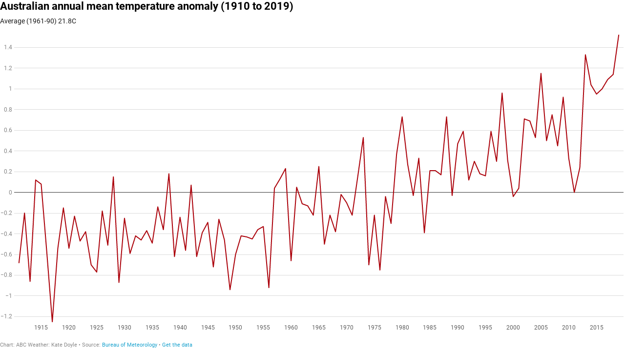

--- FILE ---
content_type: text/html
request_url: https://datawrapper.dwcdn.net/lhj7Z/6/?abcnewsembedheight=680
body_size: 10072
content:
<!DOCTYPE html>
<html>
<head>
    <meta http-equiv="X-UA-Compatible" content="IE=Edge"/>
    <title>Australian annual mean temperature anomaly (1910 to 2019)</title>
    <meta http-equiv="Content-Type" content="text/html; charset=utf-8">
    <meta name="viewport" content="width=device-width, initial-scale=0.95, maximum-scale=0.95, user-scalable=0" />
    <script type="text/javascript">
    if (window.parent && window.parent.postMessage) {
        window.parent.postMessage('datawrapper:vis:reload', '*');
    }
    </script>
            <!--[if lt IE 9]>
    <script src="/static/vendor/json-js/json2.min.js"></script>
    <script type="text/javascript">
        window.__ltie9 = true;
    </script>
    <![endif]-->
    
        <link rel="alternate" type="application/json+oembed" href="https://app.datawrapper.de/api/plugin/oembed?url=%2F%2Fdatawrapper.dwcdn.net%2Flhj7Z%2F6%2F&amp;format=json" title="Australian annual mean temperature anomaly (1910 to 2019)" />


    <link rel="stylesheet" type="text/css" href="lhj7Z.all.css?v=b13f2302"></link>

    <script type="text/javascript" charset="utf-8">
    window.__locale = 'en-US';
    </script>

      <script type="text/javascript" charset="utf-8" src="//cdnjs.cloudflare.com/ajax/libs/underscore.js/1.8.3/underscore-min.js?v=b13f2302"></script>
        <script type="text/javascript" charset="utf-8" src="//cdnjs.cloudflare.com/ajax/libs/jquery/1.11.1/jquery.min.js?v=b13f2302"></script>
        <script type="text/javascript" charset="utf-8" src="/lib/vis/d3-lines-78c8675074d976364cf267d4b9238ba8.min.js?v=b13f2302"></script>
        <script type="text/javascript" charset="utf-8" src="/lib/chart-61e2c71412141871942c0de6c1051c69ca80e945.min.js?v=b13f2302"></script>
  
    <script type="text/javascript">
        (function() {
            dw.theme.register('datawrapper-data', {"typography":{"chart":{"typeface":"Roboto,sans-serif","color":"#181818","fontSize":12},"headline":{"fontSize":22,"fontWeight":"bold","underlined":0,"cursive":0,"color":"#000000","typeface":"Roboto,sans-serif"},"description":{"fontSize":14,"lineHeight":17,"fontWeight":"normal","underlined":0,"cursive":0,"typeface":"Roboto,sans-serif"},"notes":{"fontSize":12,"fontWeight":"normal","underlined":0,"cursive":1,"color":"#656565","typeface":"Roboto,sans-serif"},"footer":{"color":"#888","fontSize":11,"fontWeight":"normal","underlined":0,"cursive":0,"typeface":"Roboto,sans-serif"},"links":{"color":"#18a1cd","fontWeight":"normal","underlined":0,"cursive":0,"typeface":"Roboto,sans-serif"}},"colors":{"general":{"background":"transparent","padding":0},"palette":["#18a1cd","#1d81a2","#15607a","#82f5cf","#00dca6","#09bb9f","#c4c4c4","#c71e1d","#fa8c00","#ffca76","#ffe59c"],"picker":{"rowCount":6}},"options":{"footer":{"logo":{"enabled":0,"height":30,"position":"right"},"getTheData":{"enabled":1,"caption":"Get the data"},"embed":{"enabled":0,"caption":"Embed"},"staticImage":{"enabled":0,"caption":"Download Image"},"createdWithDatawrapper":0,"sourcePosition":"left","sourceCaption":"Source","chartCaption":"Chart:","createdWithCaption":"Created with","mapCaption":"Map:","tableCaption":"Table:","forkCaption":"Based on"}},"pdf":{"fonts":{"Roboto Bold":"https:\/\/static.dwcdn.net\/css\/fonts\/roboto\/ttf\/Roboto-Bold.ttf","Roboto Light":"https:\/\/static.dwcdn.net\/css\/fonts\/roboto\/ttf\/Roboto-Light.ttf","Roboto Medium":"https:\/\/static.dwcdn.net\/css\/fonts\/roboto\/ttf\/Roboto-Medium.ttf","Roboto Regular":"https:\/\/static.dwcdn.net\/css\/fonts\/roboto\/ttf\/Roboto-Regular.ttf","Roboto Bold Italic":"https:\/\/static.dwcdn.net\/css\/fonts\/roboto\/ttf\/Roboto-BoldItalic.ttf","Roboto Light Italic":"https:\/\/static.dwcdn.net\/css\/fonts\/roboto\/ttf\/Roboto-LightItalic.ttf","Roboto Medium Italic":"https:\/\/static.dwcdn.net\/css\/fonts\/roboto\/ttf\/Roboto-MediumItalic.ttf","Roboto Regular Italic":"https:\/\/static.dwcdn.net\/css\/fonts\/roboto\/ttf\/Roboto-Italic.ttf"},"fontStack":true,"cmykColors":[],"defaultFont":"Roboto Regular"}});
        }).call(this);
    </script>


    <style type="text/css">
        @import 'https://static.dwcdn.net/css/roboto.css';
.chart {
  font-family: Roboto,sans-serif;
  color: #181818;
  font-size: 12px;
  background: transparent;
  margin: 0 0px;
  height: 100%;
}
.chart.vis-height-fit {
  overflow: hidden;
}
.chart a {
  color: #18a1cd;
  text-decoration: none;
}
.chart .dw-chart-header {
  min-height: 1px;
  position: relative;
  overflow: auto;
}
.chart .dw-chart-header .header-right {
  position: absolute;
  right: 10px;
  z-index: 20;
}
.chart .dw-chart-header h1 {
  font-family: Roboto,sans-serif;
  font-weight: bold;
  font-size: 22px;
  font-style: normal;
  text-decoration: none;
  color: #000000;
  margin: 0 0 10px;
}
.chart .dw-chart-header p {
  font-family: Roboto,sans-serif;
  font-weight: normal;
  font-size: 14px;
  line-height: 17px;
  font-style: normal;
  text-decoration: none;
  margin: 5px 0 10px !important;
}
.chart .dw-chart-body.dark-bg .label span {
  color: #181818;
  fill: #181818;
}
.chart .dw-chart-body .bc-grid-line {
  border-left-style: solid;
}
.chart .dw-chart-body.content-below-chart {
  margin: 0px 0px 20px 0px;
}
.chart .labels text {
  font-size: 12px;
}
.chart .label {
  font-size: 12px;
}
.chart .label span,
.chart .label tspan {
  color: #181818;
  fill: #181818;
}
.chart .label.inverted span {
  text-shadow: 0 0px 2px #000000;
  color: #ffffff;
}
.chart .label.inside:not(.inverted) span {
  text-shadow: 0 0px 2px #ffffff;
  color: #333333;
}
.chart .label sup {
  text-shadow: none;
}
.chart .label.highlighted {
  font-weight: bold;
}
.chart .label.highlighted,
.chart .label .label.axis {
  font-size: 12px;
  z-index: 100;
}
.chart .label.hover {
  font-weight: bold;
}
.chart .label.smaller span {
  font-size: 80%;
}
.chart .dw-chart-notes {
  font-family: Roboto,sans-serif;
  font-weight: normal;
  font-size: 12px;
  font-style: italic;
  text-decoration: none;
  color: #656565;
  margin: 0px 0px 5px 0px;
  position: relative;
}
.chart #footer,
.chart .dw-chart-footer {
  display: flex;
  justify-content: space-between;
  align-items: center;
  font-family: Roboto,sans-serif;
  font-weight: normal;
  font-size: 11px;
  font-style: normal;
  text-decoration: none;
  color: #888;
}
.chart #footer > div > .footer-block,
.chart .dw-chart-footer > div > .footer-block {
  display: inline-block;
}
.chart #footer > div > .footer-block.hidden,
.chart .dw-chart-footer > div > .footer-block.hidden {
  display: none;
}
.chart #footer > div > .footer-block a[href=""],
.chart .dw-chart-footer > div > .footer-block a[href=""] {
  color: #888;
  pointer-events: none;
  text-decoration: none;
  padding: 0;
  border-bottom: 0;
}
.chart #footer > div > .footer-block .separator,
.chart .dw-chart-footer > div > .footer-block .separator {
  display: inline-block;
  font-style: initial;
}
.chart #footer > div > .footer-block .separator:before,
.chart .dw-chart-footer > div > .footer-block .separator:before {
  content: "•";
  display: inline-block;
}
.chart #footer > div .footer-block.hidden:first-child + .footer-block:not(.hidden) .separator,
.chart #footer > div .footer-block.hidden:first-child
              + .footer-block.hidden
              + .footer-block:not(.hidden) .separator,
.chart #footer > div .footer-block.hidden:first-child
              + .footer-block.hidden
              + .footer-block.hidden
              + .footer-block:not(.hidden) .separator,
.chart #footer > div .footer-block.hidden:first-child
              + .footer-block.hidden
              + .footer-block.hidden
              + .footer-block.hidden
              + .footer-block:not(.hidden) .separator,
.chart #footer > div .footer-block.hidden:first-child
              + .footer-block.hidden
              + .footer-block.hidden
              + .footer-block.hidden
              + .footer-block.hidden
              + .footer-block:not(.hidden) .separator,
.chart #footer > div .footer-block.hidden:first-child
              + .footer-block.hidden
              + .footer-block.hidden
              + .footer-block.hidden
              + .footer-block.hidden
              + .footer-block.hidden
              + .footer-block:not(.hidden) .separator,
.chart .dw-chart-footer > div .footer-block.hidden:first-child + .footer-block:not(.hidden) .separator,
.chart .dw-chart-footer > div .footer-block.hidden:first-child
              + .footer-block.hidden
              + .footer-block:not(.hidden) .separator,
.chart .dw-chart-footer > div .footer-block.hidden:first-child
              + .footer-block.hidden
              + .footer-block.hidden
              + .footer-block:not(.hidden) .separator,
.chart .dw-chart-footer > div .footer-block.hidden:first-child
              + .footer-block.hidden
              + .footer-block.hidden
              + .footer-block.hidden
              + .footer-block:not(.hidden) .separator,
.chart .dw-chart-footer > div .footer-block.hidden:first-child
              + .footer-block.hidden
              + .footer-block.hidden
              + .footer-block.hidden
              + .footer-block.hidden
              + .footer-block:not(.hidden) .separator,
.chart .dw-chart-footer > div .footer-block.hidden:first-child
              + .footer-block.hidden
              + .footer-block.hidden
              + .footer-block.hidden
              + .footer-block.hidden
              + .footer-block.hidden
              + .footer-block:not(.hidden) .separator {
  display: none;
}
.chart #footer > div > a:first-child::before,
.chart #footer > div > .source-block:first-child::before,
.chart #footer > div > .footer-block:first-child::before,
.chart .dw-chart-footer > div > a:first-child::before,
.chart .dw-chart-footer > div > .source-block:first-child::before,
.chart .dw-chart-footer > div > .footer-block:first-child::before {
  content: "";
  display: none;
}
.chart .dw-chart-notes a,
.chart .dw-chart-footer a {
  font-family: Roboto,sans-serif;
  font-weight: normal;
  font-style: normal;
  text-decoration: none;
  color: #18a1cd;
}
.chart a img {
  border: 0px;
}
.chart .embed-code {
  position: absolute;
  bottom: 20px;
  left: 0;
  padding: 15px;
  background: #eee;
  color: #000;
  border-radius: 6px;
  text-transform: none;
  font-size: 1em;
  box-shadow: 2px 2px 0px rgba(0,0,0,0.4);
  z-index: 10;
}
.chart .embed-code textarea {
  width: 90%;
  margin-top: 2%;
  height: 7em;
}
.chart .hide {
  display: none;
}
.chart .embed-code .close {
  cursor: pointer;
  position: absolute;
  right: 2%;
  top: 2%;
  font-size: 1.125em;
  opacity: 0.7;
}
.chart .embed-code .close:hover {
  opacity: 1;
}
.chart .dw-tooltip {
  color: #333333;
}
.chart .tooltip {
  z-index: 200;
  padding-bottom: 0px;
}
.chart .tooltip .content {
  background-color: #fff;
  border: 1px solid #888;
  box-shadow: 2px 2px 2px rgba(0,0,0,0.2);
  padding: 5px 8px;
}
.chart .tooltip label {
  font-weight: 700;
}
.chart .tooltip label:after {
  content: ": ";
}
.chart .logo {
  position: absolute;
  right: 0;
  bottom: 0;
}
.chart .logo .big {
  display: none;
}
.chart svg .axis,
.chart svg .tick,
.chart svg .grid,
.chart svg rect {
  shape-rendering: crispEdges;
}
.chart .filter-links {
  height: 30px;
  overflow-x: hidden;
  overflow-y: hidden;
  border-bottom: 1px solid #ccc;
  font-size: 12px;
}
.chart .filter-links a {
  color: #666;
  height: 28px;
  line-height: 28px;
  padding: 10px;
  text-decoration: none;
}
.chart .filter-links a:hover {
  color: #222;
}
.chart .filter-links a.active {
  font-weight: bold;
  color: #000;
  box-shadow: none;
  cursor: default;
  text-decoration: none;
  border-bottom: 3px solid #555;
  padding: 10px 10px 6px 10px;
}
.chart .filter-select {
  background-color: #FFFFFF;
  border: 1px solid #CCCCCC;
  border-radius: 4px 4px 4px 4px;
  padding: 4px 6px;
  vertical-align: middle;
  font-size: 12px;
}
.chart.plain #footer {
  height: 10px;
}
.chart.js .noscript {
  display: none;
}
.chart .hidden {
  display: none;
}
.chart .label.annotation span {
  background: transparent;
}
.chart .legend-item.hover .label {
  font-weight: bold;
}
.chart .watermark {
  position: fixed;
  left: 0;
  bottom: 0;
  transform-origin: top left;
  opacity: 0.182;
  font-weight: bold;
  font-size: 6px;
  white-space: nowrap;
  pointer-events: none;
}
.clearfix:after {
  content: ".";
  display: block;
  clear: both;
  visibility: hidden;
  line-height: 0;
  height: 0;
}
.clearfix {
  display: inline-block;
}
html[xmlns] .clearfix {
  display: block;
}
* html .clearfix {
  height: 1%;
}
.point {
  border: 1px solid #ccc;
  display: inline-block;
  position: absolute;
  background: #fff;
  z-index: 100;
  cursor: pointer;
  height: 20px;
  width: 20px;
  border-radius: 20px;
  top: 20px;
}
.point:hover {
  background: #ebebeb;
}
.point.active {
  background: #ccc;
  height: 20px;
  width: 20px;
  border-radius: 20px;
  top: 20px;
  border-color: #888;
}
.point-label {
  position: absolute;
}
.line {
  height: 1px;
  background: #ccc;
  position: absolute;
  left: 0px;
  top: 30px;
  z-index: 1;
}
.vis-pie-chart path,
.vis-donut-chart path,
.vis-election-donut-chart path {
  stroke-width: 0.5;
}
.chart.vis-d3-lines div.d3l-main {
  position: absolute;
}
.chart.vis-d3-lines .d3l-line-label {
  position: absolute;
  width: 100px;
}
.chart.vis-d3-lines .d3l-hidden {
  display: none !important;
}
.chart.vis-d3-lines .d3l-color-key {
  position: absolute;
}
.chart.vis-d3-lines .d3l-color-key .d3l-item {
  display: inline-flex;
  align-items: center;
  margin-right: 8px;
}
.chart.vis-d3-lines .d3l-color-key .d3l-item .label br {
  display: inline;
  content: ' ';
  clear: none;
}
.chart.vis-d3-lines .d3l-color-key .d3l-item .label br:after {
  content: ' ';
}
.chart.vis-d3-lines .d3l-color-key .d3l-item .d3l-key {
  display: inline-block;
  vertical-align: middle;
  margin-right: 4px;
}
.chart.vis-d3-lines g.tooltip {
  display: none;
  pointer-events: none;
}
.chart.vis-d3-lines g.tooltip.show {
  display: block;
}
.chart.vis-d3-lines g.tooltip text {
  font-size: 90%;
  text-anchor: start;
}
.chart.vis-d3-lines g.tooltip text.bg {
  stroke: white;
  fill: white;
  stroke-width: 5;
  stroke-linejoin: round;
  stroke-linecap: round;
}
.chart.vis-d3-lines g.tooltip text tspan:first-child {
  font-weight: bold;
  font-size: 110%;
}
.chart.vis-d3-lines g.tooltip line {
  stroke: black;
  opacity: 0.3;
}
.chart.vis-d3-lines g.tooltip circle {
  stroke: black;
  fill: none;
  opacity: 0.3;
}
.chart.vis-d3-lines svg rect.bg {
  fill: #fff;
  fill-opacity: 0;
}
.chart.vis-d3-lines svg rect.frame {
  fill: none;
}
.chart.vis-d3-lines svg line.y-axis {
  shape-rendering: crispEdges;
}
.chart.vis-d3-lines svg .x.axis line,
.chart.vis-d3-lines svg .x.ticks line {
  shape-rendering: crispEdges;
}
.chart.vis-d3-lines svg .x.axis text,
.chart.vis-d3-lines svg .x.ticks text {
  text-anchor: middle;
}
.chart.vis-d3-lines svg .y-grid line {
  shape-rendering: crispEdges;
}
.chart.vis-d3-lines svg .y-grid text {
  text-anchor: end;
}
.chart.vis-d3-lines svg .area-fill {
  opacity: 0.2;
}
.chart.vis-d3-lines svg line.cursor {
  fill: none;
  stroke: #c00;
  opacity: 0.3;
  stroke-dasharray: 3, 2;
}
.chart.vis-d3-lines svg rect.cursor {
  fill: #c00;
  opacity: 0.2;
}
.chart.vis-d3-lines svg text.cursor-display {
  fill: #c00;
  opacity: 0.5;
  pointer-events: none;
  font-size: 10px;
  font-family: Arial;
}
@media (min-width: 451px) {
  .chart.vis-d3-lines svg .free-texts text.mobile-only {
    display: none;
  }
  .chart.vis-d3-lines svg .free-texts g.bg.mobile-only {
    display: none;
  }
}
@media (max-width: 450px) {
  .chart.vis-d3-lines svg .free-texts text.desktop-only {
    display: none;
  }
  .chart.vis-d3-lines svg .free-texts g.bg.desktop-only {
    display: none;
  }
}
.chart.vis-d3-lines svg .free-texts text {
  text-anchor: middle;
  alignment-baseline: middle;
}
.chart.vis-d3-lines svg .free-texts text.dw-bold {
  font-weight: bold;
}
.chart.vis-d3-lines svg .free-texts text.dw-italic {
  font-style: italic;
}
.chart.vis-d3-lines svg .free-texts text.dw-underline {
  text-decoration: underline;
}
.chart.vis-d3-lines svg .lbl-connect-lines path {
  stroke: black;
  stroke-dasharray: 2, 2;
  fill: none;
}
.chart.vis-d3-lines .dw-chart-body {
  position: relative;
  padding-bottom: 0px;
}
.chart.vis-d3-lines .dw-chart-body.grid-labels-inside .y-grid text {
  text-anchor: start;
}
.chart.vis-d3-lines .dw-chart-body.grid-labels-right .y-grid text {
  text-anchor: start;
}
.chart.vis-d3-lines .dw-chart-body.grid-labels-right.grid-labels-inside .y-grid text {
  text-anchor: end;
}
.chart.vis-d3-lines .legend-text span {
  vertical-align: middle;
}
.chart.vis-d3-lines svg .lines .line path.line-style-dash-1,
.chart.vis-d3-lines svg .lines .line path.line-style-dash-2,
.chart.vis-d3-lines svg .lines .line path.line-style-dash-3,
.chart.vis-d3-lines .legend-key .key-line.line-style-dash-1,
.chart.vis-d3-lines .legend-key .key-line.line-style-dash-2,
.chart.vis-d3-lines .legend-key .key-line.line-style-dash-3 {
  stroke-linecap: round;
}
.chart.vis-d3-lines svg .lines .line path.line-style-dash-0 {
  stroke-linecap: round;
}
.chart.vis-d3-lines .legend-key .key-line {
  stroke-linecap: round;
}
.chart.vis-d3-lines svg .lines .line path,
.chart.vis-d3-lines .legend-key .key-line {
  fill: none;
  stroke-width: 2;
  stroke-linejoin: round;
  stroke-linecap: round;
}
.chart.vis-d3-lines svg .lines .line path.line-style-width-0,
.chart.vis-d3-lines .legend-key .key-line.line-style-width-0 {
  stroke-width: 2;
}
.chart.vis-d3-lines svg .lines .line path.line-style-width-1,
.chart.vis-d3-lines .legend-key .key-line.line-style-width-1 {
  stroke-width: 3;
}
.chart.vis-d3-lines svg .lines .line path.line-style-width-2,
.chart.vis-d3-lines .legend-key .key-line.line-style-width-2 {
  stroke-width: 4;
}
.chart.vis-d3-lines svg .lines .line path.line-style-width-3,
.chart.vis-d3-lines .legend-key .key-line.line-style-width-3 {
  stroke-width: 1;
}
.chart.vis-d3-lines svg .lines .line path.line-style-width-4,
.chart.vis-d3-lines .legend-key .key-line.line-style-width-4 {
  stroke-width: 0;
}
.chart.vis-d3-lines svg .lines .line path.line-style-dash-0,
.chart.vis-d3-lines .legend-key .key-line.line-style-dash-0 {
  stroke-dasharray: none;
}
.chart.vis-d3-lines svg .lines .line path.line-style-dash-1,
.chart.vis-d3-lines .legend-key .key-line.line-style-dash-1 {
  stroke-dasharray: 0.5, 4;
}
.chart.vis-d3-lines svg .lines .line path.line-style-dash-1.line-style-width-1,
.chart.vis-d3-lines .legend-key .key-line.line-style-dash-1.line-style-width-1 {
  stroke-dasharray: 0.25, 5;
}
.chart.vis-d3-lines svg .lines .line path.line-style-dash-1.line-style-width-2,
.chart.vis-d3-lines .legend-key .key-line.line-style-dash-1.line-style-width-2 {
  stroke-dasharray: 0, 6;
}
.chart.vis-d3-lines svg .lines .line path.line-style-dash-1.line-style-width-3,
.chart.vis-d3-lines .legend-key .key-line.line-style-dash-1.line-style-width-3 {
  stroke-dasharray: 0.5, 2;
}
.chart.vis-d3-lines svg .lines .line path.line-style-dash-2,
.chart.vis-d3-lines .legend-key .key-line.line-style-dash-2 {
  stroke-dasharray: 3, 6;
}
.chart.vis-d3-lines svg .lines .line path.line-style-dash-2.line-style-width-1,
.chart.vis-d3-lines .legend-key .key-line.line-style-dash-2.line-style-width-1 {
  stroke-dasharray: 4, 8;
}
.chart.vis-d3-lines svg .lines .line path.line-style-dash-2.line-style-width-2,
.chart.vis-d3-lines .legend-key .key-line.line-style-dash-2.line-style-width-2 {
  stroke-dasharray: 5, 10;
}
.chart.vis-d3-lines svg .lines .line path.line-style-dash-2.line-style-width-3,
.chart.vis-d3-lines .legend-key .key-line.line-style-dash-2.line-style-width-3 {
  stroke-dasharray: 2, 4;
}
.chart.vis-d3-lines svg .lines .line path.line-style-dash-3,
.chart.vis-d3-lines .legend-key .key-line.line-style-dash-3 {
  stroke-dasharray: 6, 6;
}
.chart.vis-d3-lines svg .lines .line path.line-style-dash-3.line-style-width-1,
.chart.vis-d3-lines .legend-key .key-line.line-style-dash-3.line-style-width-1 {
  stroke-dasharray: 8, 8;
}
.chart.vis-d3-lines svg .lines .line path.line-style-dash-3.line-style-width-2,
.chart.vis-d3-lines .legend-key .key-line.line-style-dash-3.line-style-width-2 {
  stroke-dasharray: 10, 10;
}
.chart.vis-d3-lines svg .lines .line path.line-style-dash-3.line-style-width-3,
.chart.vis-d3-lines .legend-key .key-line.line-style-dash-3.line-style-width-3 {
  stroke-dasharray: 4, 4;
}
.no-baseline {
  fill-rule: evenodd;
  clip-rule: evenodd;
  fill: none;
  stroke: #808080;
  stroke-width: 1px;
  stroke-miterlimit: 4;
}
.chart.png-export .dw-chart-footer .static-image,
.chart.png-export .dw-chart-footer .chart-action-data {
  display: none !important;
}
.chart.png-export a {
  color: unset !important;
}

        
            </style>

    

<meta name="robots" content="noindex, nofollow"></head>
<body class="dw-chart chart vis-height-fit theme-datawrapper-data vis-d3-lines">
    

                            
    <div class="dw-chart-header" id="header">
                    <h1 >
                <span class="chart-title">Australian annual mean temperature anomaly (1910 to 2019)</span>
            </h1>

            <p class="chart-intro">Average (1961-90) 21.8C</p>
            </div>

    <div class="dw-chart-body" id="chart"></div>

                        <div class="dw-chart-notes hidden">
                
            </div>
            
    
    
            <div class="dw-chart-footer" id="footer">
            <div class="footer-left">
                
                                    
                                                <span class="footer-block byline-block ">
                            <span class="byline-caption">
                            Chart:
                            </span>

                            <span class="chart-byline">ABC Weather: Kate Doyle</span>

                            <span class="byline-append"></span>
                        </span>
                        

                                                <span class="footer-block source-block ">
                                                        <span class="separator"></span>
                            <span class="source-caption">Source:</span>
                            <a href="http://www.bom.gov.au/climate/change/?ref=ftr#tabs=Tracker&amp;tracker=timeseries&amp;tQ=graph%3Dtmean%26area%3Daus%26season%3D0112%26ave_yr%3D0" rel="nofollow noopener noreferrer" target="_blank">Bureau of Meteorology</a>
                        </span>
                        
                        

                                                                        <span class="footer-block chart-action-data">
                                                                                    <span class="separator"></span>
                                                        <a class="dw-data-link" href="data">Get the data</a>
                        </span>
                        
                                                
                                                
                                                
                                                                        </div>
            <div class="footer-right">
                
                            </div>
        </div>
    
                

    
    <script type="text/javascript">
    setTimeout(function() {
        var img = document.createElement('img');
        img.setAttribute('width', 1);
        img.setAttribute('height', 1);
        img.style.float = "right";
        img.setAttribute('src', '//stats.datawrapper.de/lhj7Z/pixel.gif?r='+escape(document.referrer || ''));
        document.body.appendChild(img);
    },10);
</script>



    <script type="text/javascript" charset="utf-8">

    (function() {

        /*!  */
var render=function(){"use strict";function e(e){return function(t){var n=t.toLowerCase().match(e);return!!n&&parseInt(n[1],10)}}var t={chrome:e(/chrom(?:e|ium)\/([0-9]+)\./),firefox:e(/firefox\/([0-9]+\.*[0-9]*)/),safari:e(/version\/([0-9]+).[0-9]+.[0-9]+ safari/),ie:e(/(?:msie |rv:)([0-9]+).[0-9]+/),edge:e(/edge\/([0-9]+).[0-9]+.[0-9]+/)};var n,i=(function(e){!function(){function t(e,t){document.addEventListener?e.addEventListener("scroll",t,!1):e.attachEvent("scroll",t)}function n(e){this.a=document.createElement("div"),this.a.setAttribute("aria-hidden","true"),this.a.appendChild(document.createTextNode(e)),this.b=document.createElement("span"),this.c=document.createElement("span"),this.h=document.createElement("span"),this.f=document.createElement("span"),this.g=-1,this.b.style.cssText="max-width:none;display:inline-block;position:absolute;height:100%;width:100%;overflow:scroll;font-size:16px;",this.c.style.cssText="max-width:none;display:inline-block;position:absolute;height:100%;width:100%;overflow:scroll;font-size:16px;",this.f.style.cssText="max-width:none;display:inline-block;position:absolute;height:100%;width:100%;overflow:scroll;font-size:16px;",this.h.style.cssText="display:inline-block;width:200%;height:200%;font-size:16px;max-width:none;",this.b.appendChild(this.h),this.c.appendChild(this.f),this.a.appendChild(this.b),this.a.appendChild(this.c)}function i(e,t){e.a.style.cssText="max-width:none;min-width:20px;min-height:20px;display:inline-block;overflow:hidden;position:absolute;width:auto;margin:0;padding:0;top:-999px;white-space:nowrap;font-synthesis:none;font:"+t+";"}function o(e){var t=e.a.offsetWidth,n=t+100;return e.f.style.width=n+"px",e.c.scrollLeft=n,e.b.scrollLeft=e.b.scrollWidth+100,e.g!==t&&(e.g=t,!0)}function r(e,n){function i(){var e=r;o(e)&&e.a.parentNode&&n(e.g)}var r=e;t(e.b,i),t(e.c,i),o(e)}function a(e,t){var n=t||{};this.family=e,this.style=n.style||"normal",this.weight=n.weight||"normal",this.stretch=n.stretch||"normal"}var s=null,d=null,c=null,l=null;function h(){return null===l&&(l=!!document.fonts),l}function f(e,t){return[e.style,e.weight,function(){if(null===c){var e=document.createElement("div");try{e.style.font="condensed 100px sans-serif"}catch(e){}c=""!==e.style.font}return c}()?e.stretch:"","100px",t].join(" ")}a.prototype.load=function(e,t){var o=this,a=e||"BESbswy",c=0,l=t||3e3,u=(new Date).getTime();return new Promise(function(e,t){if(h()&&!function(){if(null===d)if(h()&&/Apple/.test(window.navigator.vendor)){var e=/AppleWebKit\/([0-9]+)(?:\.([0-9]+))(?:\.([0-9]+))/.exec(window.navigator.userAgent);d=!!e&&603>parseInt(e[1],10)}else d=!1;return d}()){var p=new Promise(function(e,t){!function n(){(new Date).getTime()-u>=l?t(Error(l+"ms timeout exceeded")):document.fonts.load(f(o,'"'+o.family+'"'),a).then(function(t){1<=t.length?e():setTimeout(n,25)},t)}()}),m=new Promise(function(e,t){c=setTimeout(function(){t(Error(l+"ms timeout exceeded"))},l)});Promise.race([m,p]).then(function(){clearTimeout(c),e(o)},t)}else!function(e){document.body?e():document.addEventListener?document.addEventListener("DOMContentLoaded",function t(){document.removeEventListener("DOMContentLoaded",t),e()}):document.attachEvent("onreadystatechange",function t(){"interactive"!=document.readyState&&"complete"!=document.readyState||(document.detachEvent("onreadystatechange",t),e())})}(function(){function d(){var t;(t=-1!=w&&-1!=v||-1!=w&&-1!=g||-1!=v&&-1!=g)&&((t=w!=v&&w!=g&&v!=g)||(null===s&&(t=/AppleWebKit\/([0-9]+)(?:\.([0-9]+))/.exec(window.navigator.userAgent),s=!!t&&(536>parseInt(t[1],10)||536===parseInt(t[1],10)&&11>=parseInt(t[2],10))),t=s&&(w==y&&v==y&&g==y||w==x&&v==x&&g==x||w==b&&v==b&&g==b)),t=!t),t&&(E.parentNode&&E.parentNode.removeChild(E),clearTimeout(c),e(o))}var h=new n(a),p=new n(a),m=new n(a),w=-1,v=-1,g=-1,y=-1,x=-1,b=-1,E=document.createElement("div");E.dir="ltr",i(h,f(o,"sans-serif")),i(p,f(o,"serif")),i(m,f(o,"monospace")),E.appendChild(h.a),E.appendChild(p.a),E.appendChild(m.a),document.body.appendChild(E),y=h.a.offsetWidth,x=p.a.offsetWidth,b=m.a.offsetWidth,function e(){if((new Date).getTime()-u>=l)E.parentNode&&E.parentNode.removeChild(E),t(Error(l+"ms timeout exceeded"));else{var n=document.hidden;!0!==n&&void 0!==n||(w=h.a.offsetWidth,v=p.a.offsetWidth,g=m.a.offsetWidth,d()),c=setTimeout(e,50)}}(),r(h,function(e){w=e,d()}),i(h,f(o,'"'+o.family+'",sans-serif')),r(p,function(e){v=e,d()}),i(p,f(o,'"'+o.family+'",serif')),r(m,function(e){g=e,d()}),i(m,f(o,'"'+o.family+'",monospace'))})})},e.exports=a}()}(n={exports:{}},n.exports),n.exports);return function(e){var n=e.visJSON,o=e.chartJSON,r=e.chartData,a=e.isPreview,s=e.chartLocale,d=e.metricPrefix,c=e.themeId,l=e.templateJS,h=e.fontsJSON,f=e.typographyJSON,u=e.locales;window.visJSON=n;var p,m,w,v,g,y={firefox:[30,51],chrome:[20,54],ie:[6,11],edge:[12,18],safari:[6,12]},x=(p="undefined"!=typeof InstallTrigger,m=/constructor/i.test(window.HTMLElement)||"[object SafariRemoteNotification]"===(!window.safari||window.safari.pushNotification).toString(),w=!!document.documentMode,v=!w&&!!window.StyleMedia,{browser:g=window.chrome&&window.chrome.loadTimes?"chrome":p?"firefox":m?"safari":w?"ie":!!v&&"edge",version:!(!g||!t[g])&&t[g](navigator.userAgent)}),b=document.createElement("script");if(b.type="text/javascript",b.async=!0,b.onload=E,b.onerror=E,x.browser&&y[x.browser]&&x.version>=y[x.browser][0]){if(x.version>y[x.browser][1])return E();b.src="https://datawrapper.dwcdn.net/lib/polyfills/"+x.browser+"-"+x.version+".js"}else b.src="https://datawrapper.dwcdn.net/lib/polyfills/all.js";function E(){__dw.init(Object.assign({visJSON:n,chartJSON:o,data:r,preview:a,chartLocale:s,locales:u,themeId:c,visId:o.type,lang:s.substr(0,2),metricPrefix:d},window.__dwParams||{})),function(e,t){var n=Array.isArray(e)?[]:Object.keys(e),o=new Set(n);Object.keys(t).forEach(function(e){var n=t[e].typeface;n&&n.split(",").map(function(e){return e.trim()}).forEach(function(e){return o.add(e)})});var r=[];return o.forEach(function(e){var t=new i(e);r.push(t.load(null,5e3))}),Promise.all(r)}(h,f).then(function(){return __dw.render()}),/iP(hone|od|ad)/.test(navigator.platform)&&(window.onload=__dw.render());var e=!1,t=n.id,p=dw.theme(c);p&&t&&("d3-pies"===t||"d3-donuts"===t||"d3-multiple-pies"===t||"d3-multiple-donuts"===t)&&(e=function(e,t,n){if(void 0===t&&(t=null),void 0===n&&(n=null),!t)return e;for(var i=t.split("."),o=e,r=0;r<i.length&&null!==o&&void 0!==o;r++)o=o[i[r]];return void 0===o||null===o?n:o}(p,"vis.d3-pies.fitchart",0));var m="1"===new URLSearchParams(window.location.search).get("fitchart")||1===e||!0===e;setInterval(function(){var e,t;if("fixed"!==n.height||m){if(__dw.params.preview||!__dw.vis.chart().get("metadata.publish.chart-height"))return;t=dw.utils.getNonChartHeight()+__dw.vis.chart().get("metadata.publish.chart-height")}else t=$("html").outerHeight(!0);window.parent.postMessage({"datawrapper-height":(e={},e[o.id]=t,e)},"*"),window.parent.postMessage({sentinel:"amp",type:"embed-size",height:t},"*"),window.parent.postMessage(JSON.stringify({src:window.location.toString(),context:"iframe.resize",height:t}),"*")},1e3),"function"==typeof l&&l()}document.getElementsByTagName("head")[0].appendChild(b)}}();

        render({
            visJSON: {"id":"d3-lines","title":"Lines","aria-label":"Interactive line chart","order":40,"axes":{"x":{"accepts":["text","date","number"]},"y":{"accepts":["number"],"multiple":true}},"less":"\/var\/www\/datawrapper\/plugins\/d3-lines\/less\/d3-lines.less","dependencies":{"globalize":false,"jquery":true,"numeral":true,"dayjs":true},"annotate_options":{"g-annotate":{"type":"group","label":"Text annotations","options":{"text-annotations":{"type":"text-annotations","label":"Add text annotation","labels":{"font":"Font","offset":"Offset"}}}},"g-annotate-range":{"type":"group","label":"Highlight value ranges","options":{"range-annotations":{"type":"d3-lines-range-annotations","label":"Add range highlight","labels":{"font":"range-annotations \/ font","offset":"range-annotations \/ offset"}}}}},"__static_path":"assets\/plugins\/d3-lines\/","__static_path_fs":"..\/\/www\/static\/plugins\/d3-lines\/","__plugin":"d3-lines","version":"a940a127","workflow":[{"id":"upload","title":"Upload Data"},{"id":"describe","title":"Check & Describe"},{"id":"visualize","title":"Visualize"},{"id":"publish","title":"Publish & Embed"}],"svelte-workflow":"chart","locale":[]},
            chartJSON: {"id":"lhj7Z","title":"Australian annual mean temperature anomaly (1910 to 2019)","theme":"datawrapper-data","createdAt":"2020-01-02 01:12:14","lastModifiedAt":"2020-01-02 04:26:13","type":"d3-lines","metadata":{"data":{"transpose":false,"vertical-header":true,"horizontal-header":true},"visualize":{"highlighted-series":[],"highlighted-values":[],"x-grid":"off","y-grid":"on","scale-y":"linear","sort-by":"first","category":"direct","labeling":"off","color-key":true,"base-color":7,"grid-lines":"show","bar-padding":60,"label-space":30,"sort-values":false,"valueLabels":{"show":"hover","enabled":true,"placement":"outside"},"yAxisLabels":{"enabled":true,"alignment":"left","placement":"outside"},"custom-range":["",""],"custom-ticks":"","fill-between":false,"grid-lines-x":{"type":"ticks","enabled":false},"label-colors":false,"label-margin":0,"line-symbols":false,"custom-colors":{"1911":0,"1912":0,"1913":0,"1914":7,"1915":7,"1916":0,"1917":0,"1918":0,"1919":0,"1920":0,"1921":0,"1922":0,"1923":0,"1924":0,"1925":0,"1926":0,"1927":0,"1929":0,"1930":0,"1931":0,"1932":0,"1933":0,"1934":0,"1935":0,"1936":0,"1937":0,"1939":0,"1940":0,"1941":0,"1943":0,"1944":0,"1945":0,"1946":0,"1947":0,"1948":0,"1949":0,"1950":0,"1951":0,"1952":0,"1953":0,"1954":0,"1955":0,"1956":0,"1960":0,"1962":0,"1963":0,"1964":0,"1966":0,"1967":0,"1968":0,"1969":0,"1970":0,"1971":0,"1974":0,"1975":0,"1976":0,"1977":0,"1978":0,"1982":0,"1984":0,"1989":0,"2000":0},"interpolation":"linear","reverse-order":false,"rotate-labels":"auto","show-tooltips":true,"x-grid-format":"YYYY","x-tick-format":"YYYY","y-grid-format":"0,0.[00]","y-grid-labels":"auto","absolute-scale":false,"categoryLabels":{"enabled":true,"position":"direct"},"chart-type-set":true,"custom-range-x":["",""],"custom-ticks-x":"","negative-color":true,"series-padding":60,"line-symbols-on":"both","y-grid-subdivide":true,"custom-area-fills":[],"line-symbols-size":3.5,"line-value-labels":false,"line-symbols-shape":"circle","y-grid-label-align":"left","line-symbols-opacity":1,"area-fill-color-below":"#cccccc","tooltip-number-format":"0,0.[00]","area-fill-color-between":"#cccccc"},"describe":{"source-name":"Bureau of Meteorology","source-url":"http:\/\/www.bom.gov.au\/climate\/change\/?ref=ftr#tabs=Tracker&tracker=timeseries&tQ=graph%3Dtmean%26area%3Daus%26season%3D0112%26ave_yr%3D0","number-format":"-","number-divisor":0,"number-append":"","number-prepend":"","intro":"Average (1961-90) 21.8C","byline":"ABC Weather: Kate Doyle"},"publish":{"embed-width":600,"embed-height":400,"embed-codes":{"embed-method-iframe":"<iframe title=\"Australian annual mean temperature anomaly (1910 to 2019)\" aria-label=\"Interactive line chart\" src=\"\/\/datawrapper.dwcdn.net\/lhj7Z\/6\/\" scrolling=\"no\" frameborder=\"0\" style=\"border: none;\" width=\"600\" height=\"400\"><\/iframe>","embed-method-responsive":"<iframe title=\"Australian annual mean temperature anomaly (1910 to 2019)\" aria-label=\"Interactive line chart\" id=\"datawrapper-chart-lhj7Z\" src=\"\/\/datawrapper.dwcdn.net\/lhj7Z\/6\/\" scrolling=\"no\" frameborder=\"0\" style=\"width: 0; min-width: 100% !important; border: none;\" height=\"400\"><\/iframe><script type=\"text\/javascript\">!function(){\"use strict\";window.addEventListener(\"message\",function(a){if(void 0!==a.data[\"datawrapper-height\"])for(var e in a.data[\"datawrapper-height\"]){var t=document.getElementById(\"datawrapper-chart-\"+e)||document.querySelector(\"iframe[src*='\"+e+\"']\");t&&(t.style.height=a.data[\"datawrapper-height\"][e]+\"px\")}})}();\n<\/script>"},"chart-height":274,"embed-heights":{"100":552,"200":454,"300":427,"400":400,"500":400,"700":373,"800":373,"900":373,"1000":373}},"annotate":{"notes":""},"json_error":null},"authorId":112001,"showInGallery":false,"language":"en-US","guestSession":null,"lastEditStep":5,"publishedAt":"2020-01-02 04:26:18","publicUrl":"\/\/datawrapper.dwcdn.net\/lhj7Z\/6\/","publicVersion":6,"organizationId":"abc-news","forkedFrom":null,"externalData":null,"forkable":false,"isFork":false,"inFolder":null,"utf8":false,"author":{"id":112001,"email":"Doyle.Katelyn@abc.net.au","name":null,"website":null,"socialmedia":null,"isLoggedIn":true,"isGuest":false,"isActivated":true,"isAdmin":false,"organization":{"id":"abc-news","name":"ABC NEWS DIGITAL"}}},
            chartData: "1910\t-0.51\n1911\t-0.68\n1912\t-0.2\n1913\t-0.86\n1914\t0.12\n1915\t0.08\n1916\t-0.57\n1917\t-1.25\n1918\t-0.54\n1919\t-0.15\n1920\t-0.54\n1921\t-0.23\n1922\t-0.47\n1923\t-0.38\n1924\t-0.7\n1925\t-0.77\n1926\t-0.18\n1927\t-0.51\n1928\t0.15\n1929\t-0.87\n1930\t-0.25\n1931\t-0.59\n1932\t-0.42\n1933\t-0.46\n1934\t-0.37\n1935\t-0.49\n1936\t-0.14\n1937\t-0.36\n1938\t0.18\n1939\t-0.62\n1940\t-0.24\n1941\t-0.56\n1942\t0.07\n1943\t-0.62\n1944\t-0.39\n1945\t-0.29\n1946\t-0.72\n1947\t-0.26\n1948\t-0.46\n1949\t-0.94\n1950\t-0.6\n1951\t-0.42\n1952\t-0.43\n1953\t-0.45\n1954\t-0.36\n1955\t-0.33\n1956\t-0.92\n1957\t0.04\n1958\t0.13\n1959\t0.23\n1960\t-0.66\n1961\t0.05\n1962\t-0.11\n1963\t-0.13\n1964\t-0.22\n1965\t0.25\n1966\t-0.5\n1967\t-0.22\n1968\t-0.38\n1969\t-0.02\n1970\t-0.1\n1971\t-0.22\n1972\t0.15\n1973\t0.53\n1974\t-0.7\n1975\t-0.22\n1976\t-0.75\n1977\t-0.04\n1978\t-0.3\n1979\t0.37\n1980\t0.73\n1981\t0.27\n1982\t-0.03\n1983\t0.33\n1984\t-0.39\n1985\t0.21\n1986\t0.21\n1987\t0.17\n1988\t0.73\n1989\t-0.03\n1990\t0.47\n1991\t0.59\n1992\t0.12\n1993\t0.3\n1994\t0.18\n1995\t0.16\n1996\t0.59\n1997\t0.3\n1998\t0.96\n1999\t0.31\n2000\t-0.04\n2001\t0.04\n2002\t0.71\n2003\t0.69\n2004\t0.53\n2005\t1.15\n2006\t0.5\n2007\t0.75\n2008\t0.45\n2009\t0.92\n2010\t0.33\n2011\t0\n2012\t0.24\n2013\t1.33\n2014\t1.04\n2015\t0.95\n2016\t1\n2017\t1.09\n2018\t1.14\n2019\t1.52",
            isPreview: false,
            chartLocale: 'en-US',
            locales: {
dayjs: {name: 'en',weekdays: 'Sunday_Monday_Tuesday_Wednesday_Thursday_Friday_Saturday'.split('_'),months: 'January_February_March_April_May_June_July_August_September_October_November_December'.split('_')
},},
            metricPrefix: {"3":"k","6":"m","9":"b","12":"t"},
            themeId: "datawrapper-data",
            fontsJSON: {"Roboto":{"type":"font","import":"https:\/\/static.dwcdn.net\/css\/roboto.css","method":"import"}},
            typographyJSON: {"chart":{"typeface":"Roboto,sans-serif","color":"#181818","fontSize":12},"headline":{"fontSize":22,"fontWeight":"bold","underlined":0,"cursive":0,"color":"#000000","typeface":"Roboto,sans-serif"},"description":{"fontSize":14,"lineHeight":17,"fontWeight":"normal","underlined":0,"cursive":0,"typeface":"Roboto,sans-serif"},"notes":{"fontSize":12,"fontWeight":"normal","underlined":0,"cursive":1,"color":"#656565","typeface":"Roboto,sans-serif"},"footer":{"color":"#888","fontSize":11,"fontWeight":"normal","underlined":0,"cursive":0,"typeface":"Roboto,sans-serif"},"links":{"color":"#18a1cd","fontWeight":"normal","underlined":0,"cursive":0,"typeface":"Roboto,sans-serif"}},
            templateJS: false
        });

    })();

    </script>

</body>
</html>


--- FILE ---
content_type: application/javascript
request_url: https://datawrapper.dwcdn.net/lib/vis/d3-lines-78c8675074d976364cf267d4b9238ba8.min.js?v=b13f2302
body_size: 68639
content:
/*
 * datawrapper / vis / d3-lines va940a127
 * generated on 2020-01-02T04:33:38+00:00
 */
/*! datawrapper - v1.25.0 */
(function(){function getDelimiterPatterns(a,b){return new RegExp("(\\"+a+"|\\r?\\n|\\r|^)(?:"+b+"([^"+b+"]*(?:"+b+'"[^'+b+"]*)*)"+b+"|([^"+b+"\\"+a+"\\r\\n]*))","gi")}var root=this,dw={};"undefined"!=typeof exports?("undefined"!=typeof module&&module.exports&&(exports=module.exports=dw),exports.dw=dw):window.dw=dw,dw.dataset=function(a,b){function c(a){for(var b=a.name(),c=b,e=1;d.hasOwnProperty(c);)c=b+"."+e++;c!=b&&a.name(c)}var d={},e=a.slice(0);_.each(a,function(a){c(a),d[a.name()]=a}),b=_.extend(b,{});var f={columns:function(){return a},column:function(b){if(_.isString(b)){if(void 0!==d[b])return d[b];throw'No column found with that name: "'+b+'"'}if(!(b<0)){if(void 0!==a[b])return a[b];throw"No column found with that index: "+b}},numColumns:function(){return a.length},numRows:function(){return a[0].length},eachColumn:function(b){_.each(a,b)},hasColumn:function(b){return void 0!==(_.isString(b)?d[b]:a[b])},indexOf:function(b){return f.hasColumn(b)?_.indexOf(a,d[b]):-1},list:function(){return _.range(a[0].length).map(function(b){var c={};return _.each(a,function(a){c[a.name()]=a.val(b)}),c})},toCSV:function(){var b="",c=",",d='"';return _.each(a,function(a,e){var f=a.title();f.indexOf(d)>-1&&f.replace(d,"\\"+d),f.indexOf(c)>-1&&(f=d+f+d),b+=(e>0?c:"")+f}),_.each(_.range(f.numRows()),function(e){b+="\n",_.each(a,function(a,f){var g=""+("date"==a.type()?a.raw(e):a.val(e));g.indexOf(d)>-1&&g.replace(d,"\\"+d),g.indexOf(c)>-1&&(g=d+g+d),b+=(f>0?c:"")+g})}),b},filterColumns:function(b){return a=_.filter(a,function(a){return!b[a.name()]}),_.each(b,function(a,b){a&&d[b]&&delete d[b]}),f},eachRow:function(a){var b;for(b=0;b<f.numRows();b++)a(b);return f},add:function(b){return c(b),a.push(b),d[b.name()]=b,e.push(b),f},reset:function(){return a=e.slice(0),d={},_.each(a,function(a){d[a.name()]=a}),f},limitRows:function(b){return _.each(a,function(a){a.limitRows(b)}),f},limitColumns:function(b){return a.length>b&&(a.length=b,e.length=b),f},columnOrder:function(b){return arguments.length?(a.length=0,b.forEach(function(b){a.push(e[b])}),f):a.map(function(a){return e.indexOf(a)})}};return f},dw.column=function(a,b,c){function d(a){return null!==a&&void 0!==a&&""!==a}function e(a){if(_.every(b,_.isNumber))return dw.column.types.number();if(_.every(b,_.isDate))return dw.column.types.date();var c,e=[dw.column.types.date(a),dw.column.types.number(a),dw.column.types.text()],f=b.filter(d).length;return _.each(b,function(a){_.each(e,function(b){b.parse(a)})}),_.every(e,function(a){return(a.errors()/f<.1||a.errors()<=1)&&(c=a),!c}),_.isUndefined(c)&&(c=e[2]),c}var f=_.shuffle(_.range(b.length)).filter(function(a){return d(b[a])}).slice(0,200).map(function(a){return b[a]});c=c?dw.column.types[c](f):e(f);var g,h,i,j=b.slice(0),k={name:function(){return arguments.length?(a=arguments[0],k):dw.utils.purifyHtml(a)},title:function(){return arguments.length?(i=arguments[0],k):dw.utils.purifyHtml(i||a)},length:b.length,val:function(a,d){if(arguments.length){var e=d?j:b;return a<0&&(a+=e.length),c.parse(dw.utils.purifyHtml(e[a]))}},values:function(a){var d=a?j:b;return d=_.map(d,function(a){return dw.utils.purifyHtml(a)}),_.map(d,c.parse)},each:function(a){for(var c=0;c<b.length;c++)a(k.val(c),c)},raw:function(a,c){return arguments.length?2===arguments.length?(b[a]=c,k):dw.utils.purifyHtml(b[a]):b},type:function(a){if(!0===a)return c;if(_.isString(a)){if(dw.column.types[a])return c=dw.column.types[a](f),k;throw new Error("unknown column type: "+a)}return c.name()},range:function(){return!!c.toNum&&(g||(g=[Number.MAX_VALUE,-Number.MAX_VALUE],k.each(function(a){a=c.toNum(a),_.isNumber(a)&&!_.isNaN(a)&&(a<g[0]&&(g[0]=a),a>g[1]&&(g[1]=a))}),g[0]=c.fromNum(g[0]),g[1]=c.fromNum(g[1])),g)},total:function(){return!!c.toNum&&(h||(h=0,k.each(function(a){h+=c.toNum(a)}),h=c.fromNum(h)),h)},filterRows:function(a){return b=[],arguments.length?_.each(a,function(a){b.push(j[a])}):b=j.slice(0),k.length=b.length,g=h=!1,k},toString:function(){return a+" ("+c.name()+")"},indexOf:function(a){return _.find(_.range(b.length),function(b){return k.val(b)===a})},limitRows:function(a){j.length>a&&(j.length=a,b.length=a,k.length=a)}};return k},dw.column.types={},dw.column.types.text=function(){return{parse:_.identity,errors:function(){return 0},name:function(){return"text"},formatter:function(){return _.identity},isValid:function(){return!0},format:function(){}}},dw.column.types.number=function(a){function b(a,b){return 0===a?0:Math.round(b-Math.ceil(Math.log(Math.abs(a))/Math.LN10))}var c,d=0,e={"-.":/^ *[-–—−]?[0-9]*(\.[0-9]+)?(e[+-][0-9]+)?%? *$/,"-,":/^ *[-–—−]?[0-9]*(,[0-9]+)?%? *$/,",.":/^ *[-–—−]?[0-9]{1,3}(,[0-9]{3})*(\.[0-9]+)?%? *$/,".,":/^ *[-–—−]?[0-9]{1,3}(\.[0-9]{3})*(,[0-9]+)?%? *$/," .":/^ *[-–—−]?[0-9]{1,3}( [0-9]{3})*(\.[0-9]+)?%? *$/," ,":/^ *[-–—−]?[0-9]{1,3}( [0-9]{3})*(,[0-9]+)?%? *$/," .":/^ *[-–—−]?[0-9]{1,3}( [0-9]{3})*(\.[0-9]+)?%? *$/," ,":/^ *[-–—−]?[0-9]{1,3}( [0-9]{3})*(,[0-9]+)?%? *$/," .":/^ *[-–—−]?[0-9]{1,3}( [0-9]{3})*(\.[0-9]+)?%? *$/," ,":/^ *[-–—−]?[0-9]{1,3}( [0-9]{3})*(,[0-9]+)?%? *$/,"'.":/^ *[-–—−]?[0-9]{1,3}('[0-9]{3})*(\.[0-9]+)?%? *$/},f={"-.":"1234.56","-,":"1234,56",",.":"1,234.56",".,":"1.234,56"," .":"1 234.56"," ,":"1 234,56"," .":"1 234.56"," ,":"1 234,56"," .":"1 234.56"," ,":"1 234,56"},g={na:1,"n/a":1,"-":1,":":1},h={},i=["-.",0];a=a||[],_.each(a,function(a){_.each(e,function(b,c){void 0===h[c]&&(h[c]=0),b.test(a)&&(h[c]+=1,h[c]>i[1]&&(i[0]=c,i[1]=h[c]))})}),c=i[0];var j={parse:function(a){if(_.isNumber(a)||_.isUndefined(a)||_.isNull(a))return a;var b=a.replace("%","").replace("−","-").replace("–","-").replace("—","-");return"-"!=c[0]&&(b=b.replace(new RegExp("."==c[0]?"\\.":c[0],"g"),"")),"."!=c[1]&&(b=b.replace(c[1],".")),isNaN(b)||""===b?(g[b.toLowerCase()]||""===b||d++,a):Number(b)},toNum:function(a){return a},fromNum:function(a){return a},errors:function(){return d},name:function(){return"number"},formatter:function(a){var c=a["number-format"]||"-",d=Number(a["number-divisor"]||0),e=(a["number-append"]||"").replace(/ /g," "),f=(a["number-prepend"]||"").replace(/ /g," ");return function(a,g,h){if(isNaN(a))return a;var i=c;if(0!==d&&"-"==i&&(i="n1"),0!==d&&(a=Number(a)/Math.pow(10,d)),"s"==i.substr(0,1)){var j=+i.substr(1);i="n"+Math.max(0,b(a,j))}if(h&&(i="n0"),"-"==i&&(i=dw.utils.equalish(a,Math.round(a))?"n0":dw.utils.equalish(a,.1*Math.round(10*a))?"n1":dw.utils.equalish(a,.01*Math.round(100*a))?"n2":dw.utils.equalish(a,.001*Math.round(1e3*a))?"n3":dw.utils.equalish(a,1e-4*Math.round(1e4*a))?"n4":dw.utils.equalish(a,1e-5*Math.round(1e5*a))?"n5":"n6"),a=Globalize.format(a,"-"!=i?i:null),f.indexOf("{+/-}")>-1){var k=Number(a.replace(/[^\d-]/g,""));k<0?(a=a.replace("-",""),f=f.replace("{+/-}","-")):f=k>0?f.replace("{+/-}","+"):f.replace("{+/-}","")}return g?f+a+e:a}},isValid:function(a){return""===a||g[String(a).toLowerCase()]||_.isNumber(j.parse(a))},ambiguousFormats:function(){var a=[];return _.each(h,function(b,c){b==i[1]&&a.push([c,f[c]])}),a},format:function(a){return arguments.length?(c=a,j):c}};return j},dw.column.types.date=function(){function a(){return new RegExp(g+Array.prototype.slice.call(arguments).join(" *")+h,"i")}function b(a,b){var c=q[b];return _.isRegExp(c.test)?c.test.test(a):c.test(a,b)}function c(a,b){var c=q[b];return _.isRegExp(c.parse)?a.match(c.parse):c.parse(a,b)}function d(a,b,c){var d=new Date(Date.UTC(a,0,3));return d.setUTCDate(3-d.getUTCDay()+7*(b-1)+parseInt(c,10)),d}function e(a){var b=a.getUTCDay(),c=new Date(a.valueOf());c.setDate(c.getDate()-(b+6)%7+3);var d=c.getUTCFullYear(),e=Math.floor((c.getTime()-new Date(d,0,1,-6))/864e5);return[d,1+Math.floor(e/7),b>0?b:7]}function f(a,b){return 12!=a?a+("pm"==b?12:0):"am"==b?0:12}var g=/^ */.source,h=/[\*']* *$/.source,i=/[ \-\/\.]?/.source,j=/[ \-\/\.]/.source,k=/[ \-\/\.,]/.source,l=/[ \-\|T]/.source,m=/[ \-\/\m]/.source,n={YY:{parse:/['’‘]?(\d{2})/},YYYY:{test:/([12]\d{3})/,parse:/(\d{4})/},YYYY2:{test:/(?:1[7-9]|20)\d{2}/,parse:/(\d{4})/},H:{parse:/h([12])/},Q:{parse:/q([1234])/},W:{parse:/w([0-5]?[0-9])/},MM:{test:/(0?[1-9]|1[0-2])/,parse:/(0?[1-9]|1[0-2])/},DD:{parse:/(0?[1-9]|[1-2][0-9]|3[01])/},DOW:{parse:/([0-7])/},HHMM:{parse:/(0?\d|1\d|2[0-3]):([0-5]\d)(?::([0-5]\d))? *(am|pm)?/}},o={0:["jan","january","januar","jänner","jän","janv","janvier","ene","enero","gen","gennaio","janeiro"],1:["feb","february","febr","februar","fév","févr","février","febrero","febbraio","fev","fevereiro"],2:["mar","mär","march","mrz","märz","mars","mars","marzo","marzo","março"],3:["apr","april","apr","april","avr","avril","abr","abril","aprile"],4:["may","mai","mayo","mag","maggio","maio","maj"],5:["jun","june","juni","juin","junio","giu","giugno","junho"],6:["jul","july","juli","juil","juillet","julio","lug","luglio","julho"],7:["aug","august","août","ago","agosto"],8:["sep","september","sept","septembre","septiembre","set","settembre","setembro"],9:["oct","october","okt","oktober","octobre","octubre","ott","ottobre","out","outubro"],10:["nov","november","november","novembre","noviembre","novembre","novembro"],11:["dec","december","dez","des","dezember","déc","décembre","dic","diciembre","dicembre","desember","dezembro"]},p={};_.each(o,function(a,b){_.each(a,function(a){p[a]=b})}),n.MMM={parse:new RegExp("("+_.flatten(_.values(o)).join("|")+")")},_.each(n,function(a,b){a.parse=a.parse.source,_.isRegExp(a.test)?a.test=a.test.source:a.test=a.parse});var q={YYYY:{test:a(n.YYYY2.test),parse:a(n.YYYY2.parse),precision:"year"},"YYYY-H":{test:a(n.YYYY.test,i,n.H.test),parse:a(n.YYYY.parse,i,n.H.parse),precision:"half"},"H-YYYY":{test:a(n.H.test,j,n.YYYY.test),parse:a(n.H.parse,j,n.YYYY.parse),precision:"half"},"YYYY-Q":{test:a(n.YYYY.test,i,n.Q.test),parse:a(n.YYYY.parse,i,n.Q.parse),precision:"quarter"},"Q-YYYY":{test:a(n.Q.test,j,n.YYYY.test),parse:a(n.Q.parse,j,n.YYYY.parse),precision:"quarter"},"YYYY-M":{test:a(n.YYYY.test,m,n.MM.test),parse:a(n.YYYY.parse,m,n.MM.parse),precision:"month"},"M-YYYY":{test:a(n.MM.test,j,n.YYYY.test),parse:a(n.MM.parse,j,n.YYYY.parse),precision:"month"},"YYYY-MMM":{test:a(n.YYYY.test,j,n.MMM.parse),parse:a(n.YYYY.parse,j,n.MMM.parse),precision:"month"},"MMM-YYYY":{test:a(n.MMM.parse,j,n.YYYY.test),parse:a(n.MMM.parse,j,n.YYYY.parse),precision:"month"},"MMM-YY":{test:a(n.MMM.parse,j,n.YY.test),parse:a(n.MMM.parse,j,n.YY.parse),precision:"month"},MMM:{test:a(n.MMM.parse),parse:a(n.MMM.parse),precision:"month"},"YYYY-WW":{test:a(n.YYYY.test,i,n.W.test),parse:a(n.YYYY.parse,i,n.W.parse),precision:"week"},"WW-YYYY":{test:a(n.W.test,j,n.YYYY.test),parse:a(n.W.parse,j,n.YYYY.parse),precision:"week"},"MM/DD/YY":{test:a(n.MM.test,"([\\-\\/])",n.DD.test,"\\2",n.YY.test),parse:a(n.MM.parse,"([\\-\\/])",n.DD.parse,"\\2",n.YY.parse),precision:"day"},"DD/MM/YY":{test:a(n.DD.test,"([\\-\\.\\/ ?])",n.MM.test,"\\2",n.YY.test),parse:a(n.DD.parse,"([\\-\\.\\/ ?])",n.MM.parse,"\\2",n.YY.parse),precision:"day"},"MM/DD/YYYY":{test:a(n.MM.test,"([\\-\\/])",n.DD.test,"\\2",n.YYYY.test),parse:a(n.MM.parse,"([\\-\\/])",n.DD.parse,"\\2",n.YYYY.parse),precision:"day"},"DD/MM/YYYY":{test:a(n.DD.test,"([\\-\\.\\/ ?])",n.MM.test,"\\2",n.YYYY.test),parse:a(n.DD.parse,"([\\-\\.\\/ ?])",n.MM.parse,"\\2",n.YYYY.parse),precision:"day"},"DD/MMM/YYYY":{test:a(n.DD.test,"([\\-\\.\\/ ?])",n.MMM.test,"\\2",n.YYYY.test),parse:a(n.DD.parse,"([\\-\\.\\/ ?])",n.MMM.parse,"\\2",n.YYYY.parse),precision:"day"},"DD/MMM/YY":{test:a(n.DD.test,"([\\-\\.\\/ ?])",n.MMM.test,"\\2",n.YY.test),parse:a(n.DD.parse,"([\\-\\.\\/ ?])",n.MMM.parse,"\\2",n.YY.parse),precision:"day"},"YYYY-MM-DD":{test:a(n.YYYY.test,"([\\-\\.\\/ ?])",n.MM.test,"\\2",n.DD.test),parse:a(n.YYYY.parse,"([\\-\\.\\/ ?])",n.MM.parse,"\\2",n.DD.parse),precision:"day"},"MMM-DD-YYYY":{test:a(n.MMM.test,j,n.DD.test,k,n.YYYY.test),parse:a(n.MMM.parse,j,n.DD.parse,k,n.YYYY.parse),precision:"day"},"YYYY-WW-d":{test:a(n.YYYY.test,i,n.W.test,j,n.DOW.test),parse:a(n.YYYY.parse,i,n.W.parse,j,n.DOW.parse),precision:"day"},"MM/DD/YYYY HH:MM":{test:a(n.MM.test,"([\\-\\/])",n.DD.test,"\\2",n.YYYY.test,l,n.HHMM.test),parse:a(n.MM.parse,"([\\-\\/])",n.DD.parse,"\\2",n.YYYY.parse,l,n.HHMM.parse),precision:"day-minutes"},"DD.MM.YYYY HH:MM":{test:a(n.DD.test,"([\\-\\.\\/ ?])",n.MM.test,"\\2",n.YYYY.test,l,n.HHMM.test),parse:a(n.DD.parse,"([\\-\\.\\/ ?])",n.MM.parse,"\\2",n.YYYY.parse,l,n.HHMM.parse),precision:"day-minutes"},"YYYY-MM-DD HH:MM":{test:a(n.YYYY.test,"([\\-\\.\\/ ?])",n.MM.test,"\\2",n.DD.test,l,n.HHMM.test),parse:a(n.YYYY.parse,"([\\-\\.\\/ ?])",n.MM.parse,"\\2",n.DD.parse,l,n.HHMM.parse),precision:"day-minutes"},ISO8601:{test:/\d{4}-[01]\d-[0-3]\dT[0-2]\d:[0-5]\d:[0-5]\d\.\d+([+-][0-2]\d:[0-5]\d|Z)/,parse:function(a){return a},precision:"day-seconds"}};return function(a){var g,h=0,i={},j=["",0];a=a||[],_.each(q,function(c,d){_.each(a,function(a){void 0===i[d]&&(i[d]=0),b(a,d)&&(i[d]+=1,i[d]>j[1]&&(j[0]=d,j[1]=i[d]))})}),g=j[0];var k={parse:function(a){function e(a){return a=+a,a<30?2e3+a:1900+a}if(_.isDate(a)||_.isUndefined(a))return a;if(!g||!_.isString(a))return h++,a;var i=c(a.toLowerCase(),g);if(!i)return h++,a;b(a,g)||h++;var j=(new Date).getFullYear();switch(g){case"YYYY":return new Date(i[1],0,1);case"YYYY-H":return new Date(i[1],6*(i[2]-1),1);case"H-YYYY":return new Date(i[2],6*(i[1]-1),1);case"YYYY-Q":return new Date(i[1],3*(i[2]-1),1);case"Q-YYYY":return new Date(i[2],3*(i[1]-1),1);case"YYYY-M":return new Date(i[1],i[2]-1,1);case"M-YYYY":return new Date(i[2],i[1]-1,1);case"YYYY-MMM":return new Date(+i[1],p[i[2]],1);case"MMM-YYYY":return new Date(+i[2],p[i[1]],1);case"MMM-YY":return new Date(e(+i[2]),p[i[1]],1);case"MMM":return new Date(j,p[i[1]],1);case"YYYY-WW":return d(i[1],i[2],1);case"WW-YYYY":return d(i[2],i[1],1);case"YYYY-WW-d":return d(i[1],i[2],i[3]);case"YYYY-MM-DD":return new Date(i[1],i[3]-1,i[4]);case"DD/MM/YYYY":return new Date(i[4],i[3]-1,i[1]);case"DD/MMM/YYYY":return new Date(i[4],p[i[3]],i[1]);case"DD/MMM/YY":return new Date(e(i[4]),p[i[3]],i[1]);case"MM/DD/YYYY":return new Date(i[4],i[1]-1,i[3]);case"MM/DD/YY":return new Date(e(i[4]),i[1]-1,i[3]);case"DD/MM/YY":return new Date(e(i[4]),i[3]-1,i[1]);case"MMM-DD-YYYY":return new Date(i[3],p[i[1]],i[2]);case"YYYY-MM-DD HH:MM":return new Date(+i[1],i[3]-1,+i[4],f(+i[5],i[8]),+i[6]||0,+i[7]||0);case"DD.MM.YYYY HH:MM":return new Date(+i[4],i[3]-1,+i[1],f(+i[5],i[8]),+i[6]||0,+i[7]||0);case"MM/DD/YYYY HH:MM":return new Date(+i[4],i[1]-1,+i[3],f(+i[5],i[8]),+i[6]||0,+i[7]||0);case"ISO8601":return new Date(i.toUpperCase());default:console.warn("unknown format",g)}return h++,a},toNum:function(a){return a.getTime()},fromNum:function(a){return new Date(a)},errors:function(){return h},name:function(){return"date"},format:function(a){return arguments.length?(g=a,k):g},precision:function(){return q[g].precision},formatter:function(a){if(!g)return _.identity;var b=Globalize.culture().calendar.patterns.M.replace("MMMM","MMM");switch(q[g].precision){case"year":return function(a){return _.isDate(a)?a.getFullYear():a};case"half":return function(a){return _.isDate(a)?a.getFullYear()+" H"+(a.getMonth()/6+1):a};case"quarter":return function(a){return _.isDate(a)?a.getFullYear()+" Q"+(a.getMonth()/3+1):a};case"month":return function(a){return _.isDate(a)?Globalize.format(a,"MMM yy"):a};case"week":return function(a){return _.isDate(a)?e(a).slice(0,2).join(" W"):a};case"day":return function(a,b){return _.isDate(a)?Globalize.format(a,b?"D":"d"):a};case"day-minutes":return function(a){return _.isDate(a)?Globalize.format(a,b).replace(" ","&nbsp;")+" - "+Globalize.format(a,"t").replace(" ","&nbsp;"):a};case"day-seconds":return function(a){return _.isDate(a)?Globalize.format(a,"T").replace(" ","&nbsp;"):a}}},isValid:function(a){return _.isDate(k.parse(a))},ambiguousFormats:function(){var a=[];return _.each(i,function(b,c){b==j[1]&&a.push([c,c])}),a}};return k}}(),dw.datasource={},dw.datasource.delimited=function(a){function b(){if(a.url){var b=(window.location.hostname||"").split("."),c="";if(b.length>=2)var c=b[b.length-2]+"."+b[b.length-1];return $.ajax({url:a.url+(a.url.indexOf("?")>-1?"&":"?")+"v="+(new Date).getTime(),method:"GET",dataType:"text",xhrFields:{withCredentials:a.url.indexOf(c)>-1}}).then(function(b){return new DelimitedParser(a).parse(b)})}if(a.csv||""===a.csv){var d=$.Deferred(),e=d.then(function(b){return new DelimitedParser(a).parse(b)});return d.resolve(a.csv),e}throw"you need to provide either an URL or CSV data."}return{dataset:b,parse:function(){return new DelimitedParser(a).parse(a.csv)}}};var DelimitedParser=function(a){a=_.extend({delimiter:"auto",quoteChar:'"',skipRows:0,emptyValue:null,transpose:!1,firstRowIsHeader:!0},a),this.__delimiterPatterns=getDelimiterPatterns(a.delimiter,a.quoteChar),this.opts=a};_.extend(DelimitedParser.prototype,{parse:function(a){function b(a,b,c){c=c||",";for(var d,e=[[]],f=null;f=a.exec(b);){var g=f[1];g.length&&g!=c&&e.push([]),d=f[2]?f[2].replace(new RegExp('""',"g"),'"'):f[3],e[e.length-1].push(d)}e[0][0].substr(0,1)==h&&(e[0][0]=e[0][0].substr(1));var i=e.length-1,j=e[i].length-1,k=e[i][j].length-1;return e[i][j].substr(k)==h&&(e[i][j]=e[i][j].substr(0,k)),e.slice(1)}function c(a){var b=a,c=b.length?b.length:0,d=b[0]instanceof Array?b[0].length:0;if(0===d||0===c)return[];var e,f,g=[];for(e=0;e<d;e++)for(g[e]=[],f=0;f<c;f++)g[e][f]=b[f][e];return g}function d(a){var b=[],c={},d=a.length,e=a[0].length,g=f.skipRows,h=[];f.firstRowIsHeader&&(h=a[g],g++);for(var i=0;i<e;i++){var j=_.isString(h[i])?h[i].replace(/^\s+|\s+$/g,""):"",k=""!==j?"":1;for(j=""!==j?j:"X.";void 0!==c[j+k];)k=""===k?1:k+1;b.push({name:j+k,data:[]}),c[j+k]=!0}return _.each(_.range(g,d),function(c){_.each(b,function(b,d){b.data.push(""!==a[c][d]?a[c][d]:f.emptyValue)})}),b=_.map(b,function(a){return dw.column(a.name,a.data)}),dw.dataset(b)}var e=this,f=this.opts;e.__rawData=a,"auto"==f.delimiter&&(f.delimiter=e.guessDelimiter(a,f.skipRows),e.__delimiterPatterns=getDelimiterPatterns(f.delimiter,f.quoteChar));var g,h="|"!=f.delimiter?"|":"#";return a=h+"\n"+a.replace(/\s+$/g,"")+h,g=b(this.__delimiterPatterns,a,f.delimiter),f.transpose&&(g=c(g)),d(g)},guessDelimiter:function(a){var b=0,c=-1,d=this,e=["\t",";","|",","];return _.each(e,function(e,f){var g=getDelimiterPatterns(e,d.quoteChar),h=a.match(g).length;"\t"==e&&(h*=1.15),h>b&&(b=h,c=f)}),e[c]}}),dw.datasource.json=function(a){function b(){if(a.url);else if(a.csv||a.json){var b=$.Deferred(),c=b.then(function(a){return JSON.parse(a)});return b.resolve(a.csv||a.json),c}throw"you need to provide either an URL or CSV data."}return{dataset:b,parse:function(){return JSON.parse(a.csv||a.json)}}},dw.utils={minMax:function(a){var b=[Number.MAX_VALUE,-Number.MAX_VALUE];return _.each(a,function(a){b[0]=Math.min(b[0],a.range()[0]),b[1]=Math.max(b[1],a.range()[1])}),b},dateFormat:function(a){function b(a){return function(b){d=!e||b.getMonth()!=e.getMonth(),e=b;for(var c=a.length-1,f=a[c];!f[1](b);)f=a[--c];return f[0](b)}}function c(a){return function(b){var c=Globalize.format(b,a);return"htt"!=a?c:c.toLowerCase()}}var d=!0,e=!1,f=function(a){return{date:"de"==a?"dd.":"dd",hour:"en"!=a?"H:00":"htt",minute:"de"==a?"H:mm":"h:mm",mm:"de"==a?"d.M.":"MM/dd",mmm:"de"==a?"d.MMM":"MMM dd",mmmm:"de"==a?"d. MMMM":"MMMM dd"}}(Globalize.culture().language);return b([[c("yyyy"),function(){return!0}],[c("MMM"),function(a){return 0!==a.getMonth()}],[c(f.date),function(a){return 1!=a.getDate()}],[c(a<7?f.mm:f.mmm),function(a){return 1!=a.getDate()&&d}],[c(f.hour),function(a){return a.getHours()}],[c(f.minute),function(a){return a.getMinutes()}],[c(":ss"),function(a){return a.getSeconds()}],[c(".fff"),function(a){return a.getMilliseconds()}]])},longDateFormat:function(a){return function(b){if("date"!=a.type())return b;switch(a.type(!0).precision()){case"year":return b.getFullYear();case"quarter":return b.getFullYear()+" Q"+(b.getMonth()/3+1);case"month":return Globalize.format(b,"MMM yy");case"day":return Globalize.format(b,"MMM d");case"minute":return Globalize.format(b,"t");case"second":return Globalize.format(b,"T")}}},columnNameColumn:function(a){var b=_.map(a,function(a){return a.title()});return dw.column("",b)},name:function(a){return _.isFunction(a.name)?a.name():_.isString(a.name)?a.name:a},getNonChartHeight:function(){function a(a,b){return getComputedStyle($(a).get(0))[b].replace("px","")}var b=0;$("body > *").each(function(a,c){function d(a){return f.split(" ").indexOf(a)>-1}var e=c.tagName.toLowerCase(),f=$(c).attr("class")||"";"script"==e||"style"==e||"chart"==c.id||$(c).attr("aria-hidden")||d("tooltip")||d("vg-tooltip")||d("hidden")||d("qtip")||d("container")||d("noscript")||d("hidden")||d("filter-ui")||d("dw-chart-body")||(b+=Number($(c).outerHeight(!0)))});var c=["padding-top","padding-bottom","margin-top","margin-bottom","border-top-width","border-bottom-width"];return["body","body #chart"].forEach(function(d){c.forEach(function(c){b+=Number(a(d,c))})}),b},getMaxChartHeight:function(){var a=$(window).height()-8;return a-=dw.utils.getNonChartHeight()},purifyHtml:function(a,b){function c(a,b){if(null===a)return null;if(a=String(a),a.indexOf("<")<0||a.indexOf(">")<0)return a;if(a=d(a,b),"undefined"==typeof document)return a;var c=document.createElement("div");c.innerHTML=a;for(var e=c.querySelectorAll("*"),f=0;f<e.length;f++){"a"===e[f].nodeName.toLowerCase()&&("_self"!==e[f].getAttribute("target")&&e[f].setAttribute("target","_blank"),e[f].setAttribute("rel","nofollow noopener noreferrer"));for(var g=0;g<e[f].attributes.length;g++){var h=e[f].attributes[g];h.specified&&"on"==h.name.substr(0,2)&&e[f].removeAttribute(h.name)}}return c.innerHTML}function d(a,b){b=(((void 0!==b?b||"":g)+"").toLowerCase().match(/<[a-z][a-z0-9]*>/g)||[]).join("");for(var c=a,d=a;;)if(c=d,d=c.replace(f,"").replace(e,function(a,c){return b.indexOf("<"+c.toLowerCase()+">")>-1?a:""}),c===d)return d}var e=/<\/?([a-z][a-z0-9]*)\b[^>]*>/gi,f=/<!--[\s\S]*?-->|<\?(?:php)?[\s\S]*?\?>/gi,g="<a><b><br><br/><i><strong><sup><sub><strike><u><em><tt>";return dw.utils.purifyHtml=c,c(a,b)},significantDimension:function(a){function b(a){return dw.utils.round(a,f)}var c,d,e=[],f=0,g=_.uniq(a),h=g.length,i=Math.floor(.8*h);if(g.length<3)return Math.round(g.reduce(function(a,b){if(!b)return a;var c=Math.log(Math.abs(b))/Math.LN10;return c<8&&c>-3?a+Math.min(3,dw.utils.tailLength(g[0])):a+(c>0?-1*(c-1):-1*c)},0)/g.length);_.uniq(_.map(g,b)).length>i?(c=function(){return _.uniq(e).length==h},d=-1):(c=function(){return _.uniq(e).length<=i},d=1);var j=100;do{e=_.map(g,b),f+=d}while(c()&&j-- >0);return j<10&&console.warn("maximum iteration reached",a,e,f),d<0?f+=2:f--,f},tailLength:function(a){return String(a-Math.floor(a)).replace(/00000*[0-9]+$/,"").replace(/99999*[0-9]+$/,"").length-2},round:function(a,b){var c=Math.pow(10,b);return Math.round(a*c)/c},smartRound:function(a,b){var c=dw.utils.significantDimension(a);return c+=b||0,_.map(a,function(a){return dw.utils.round(a,c)})},nearest:function(a,b){var c,d=Number.MAX_VALUE;return _.each(a,function(a){var e=Math.abs(a-b);e<d&&(d=e,c=a)}),c},metricSuffix:function(a){switch(a.substr(0,2).toLowerCase()){case"de":return{3:" Tsd.",6:" Mio.",9:" Mrd.",12:" Bio."};case"fr":return{3:" mil",6:" Mio",9:" Mrd"};case"es":return{3:" Mil",6:" millón"};default:return{3:"k",6:"M",9:" bil"}}},magnitudeRange:function(a){var b=Math.round(Math.log(a[0])/Math.LN10);return Math.round(Math.log(a[1])/Math.LN10)-b},logTicks:function(a,b){var c=Math.round(Math.log(a)/Math.LN10),d=Math.round(Math.log(b)/Math.LN10);return _.map(_.range(c,d),function(a){return Math.pow(10,a)})},clone:function(a){try{return JSON.parse(JSON.stringify(a))}catch(a){}return a},equalish:function(a,b){return a-b<1e-6}},dw.utils.filter=function(a,b,c,d){function e(b){_.each(g,function(c){_.isFunction(c)&&c(a.val(b),b)})}function f(c){var d;return"auto"==c&&(c="date"==a.type()?"timescale":a.length<6?"buttons":"select"),a.length<2?function(){return!1}:("select"==c&&(d=function(b){var c=$("<select />");return a.each(function(b,d){var e=a.raw()[d];e&&c.append('<option value="'+d+'">'+(_.isString(e)?$.trim(e):e)+"</option>")}),c.change(function(a){e(c.val())}),c.addClass("filter-ui filter-select"),c}),"buttons"==c&&(d=function(c){var d=$("<div />");d.addClass("filter-ui filter-links"),a.each(function(c,e){var f=a.raw()[e];if(f){var g=$('<a href="#'+e+'"'+(e==b?' class="active" ':"")+">"+(_.isString(f)?$.trim(f):f)+"</a>").data("row",e);d.append(g)}}),$("a",d).click(function(a){var b=$(a.target);a.preventDefault(),b.hasClass("active")||($("a",d).removeClass("active"),b.addClass("active"),e(b.data("row")))}),d.appendTo("body");var g=$("a:first",d).offset().top+$("a:first",d).height();return $("a:last",d).offset().top+$("a:last",d).height()-g>1?(d.remove(),f("select")(c)):d}),"timescale"==c&&(d=function(b){function c(b,c){return b*(1-(a.val(-1).getTime()-c.getTime())/864e5/daysDelta)}var d=Math.min(b.__w-35);timesel=$("<div></div>").css({position:"relative",height:45,"margin-left":3}).addClass("filter-ui"),daysDelta=Math.round((a.val(-1).getTime()-a.val(0).getTime())/864e5);for(var f=0,g=0;g<a.length;g++){var h=$('<div class="point"></div>');h.data("row",g),h.css("left",c(d,a.val(g))+"px"),timesel.append(h);var i=$('<div class="point-label">'+a.raw()[g]+"</div>");i.css("left",c(d,a.val(g))+"px"),timesel.append(i),0==g&&h.addClass("active");var j=c(d,a.val(g));j>f&&(h,f=j)}var k=f;return timesel.append('<div class="line"></div>'),$(".line",timesel).width(k),$(".point",timesel).click(function(a){var b=$(a.target);a.preventDefault(),b.hasClass("active")||($(".point",timesel).removeClass("active"),b.addClass("active"),e(b.data("row")))}),timesel}),d)}var g=[];return c=c||"auto",d=d||_.identity,"auto"==c&&("date"==a.type()?c="timescale":"text"==a.type()&&(c=a.length<6?"buttons":"select")),{ui:f(c),change:function(a){g.push(a)}}},dw.chart=function(attributes){function reorderColumns(a){var b=chart.get("metadata.data.column-order",[]);return b.length&&b.length==a.numColumns()&&a.columnOrder(b),a}function applyChanges(a){var b=chart.get("metadata.data.changes",[]),c=chart.get("metadata.data.transpose",!1);_.each(b,function(b){var d="row",e="column";if(c&&(d="column",e="row"),a.hasColumn(b[e]))if(0===b[d]){if(b.previous){const f=a.column(b[e]).title();if(f!==b.previous)return}a.column(b[e]).title(b.value)}else{if(b.previous){const g=a.column(b[e]).raw(b[d]-1);if(g!==b.previous)return}a.column(b[e]).raw(b[d]-1,b.value)}});var d=chart.get("metadata.data.column-format",{});return _.each(d,function(b,c){b.type&&a.hasColumn(c)&&"auto"!=b.type&&a.column(c).type(b.type),b["input-format"]&&a.hasColumn(c)&&a.column(c).type(!0).format(b["input-format"])}),a}function addComputedColumns(dataset){function add_computed_column(formula,name){var datefmt=function(a){return a.getFullYear()+"-"+left_pad(1+a.getMonth(),2,0)+"-"+left_pad(1+a.getDate(),2,0)},values=data.map(function(row,row_i){var context=[];return context.push("var __row = "+row_i+";"),_.each(row,function(a,b){columnNameToVar[b]&&(context.push("var "+columnNameToVar[b]+" = "+JSON.stringify(a)+";"),"number"==dataset.column(b).type()&&(context.push("var "+columnNameToVar[b]+"__sum = "+col_aggregates[b].sum+";"),context.push("var "+columnNameToVar[b]+"__min = "+col_aggregates[b].min+";"),context.push("var "+columnNameToVar[b]+"__max = "+col_aggregates[b].max+";"),context.push("var "+columnNameToVar[b]+"__mean = "+col_aggregates[b].mean+";"),context.push("var "+columnNameToVar[b]+"__median = "+col_aggregates[b].median+";")))}),context.push("var max = Math.max, min = Math.min;"),function(){try{return eval(this.context.join("\n")+"\n"+formula)}catch(a){return console.warn(a),"n/a"}}.call({context:context})}).map(function(a){return _.isBoolean(a)?a?"yes":"no":_.isDate(a)?datefmt(a):_.isNumber(a)?""+a:String(a)}),v_col=dw.column(name,values);v_col.isComputed=!0,dataset.add(v_col)}function column_name_to_var(a){return a.toString().toLowerCase().replace(/\s+/g,"_").replace(/[^\w\-]+/g,"").replace(/-/g,"_").replace(/\_\_+/g,"_").replace(/^_+/,"").replace(/_+$/,"").replace(/^(\d)/,"_$1").replace(/^(abstract|arguments|await|boolean|break|byte|case|catch|char|class|const|continue|debugger|default|delete|do|double|else|enum|eval|export|extends|false|final|finally|float|for|function|goto|if|implements|import|in|instanceof|int|interface|let|long|native|new|null|package|private|protected|public|return|short|static|super|switch|synchronized|this|throw|throws|transient|true|try|typeof|var|void|volatile|while|window|with|yield)$/,"$1_")}function d3_min(a){var b,c,d=-1,e=a.length;if(1===arguments.length){for(;++d<e;)if(null!=(c=a[d])&&c>=c){b=c;break}for(;++d<e;)null!=(c=a[d])&&b>c&&(b=c)}return b}function d3_max(a){var b,c,d=-1,e=a.length;if(1===arguments.length){for(;++d<e;)if(null!=(c=a[d])&&c>=c){b=c;break}for(;++d<e;)null!=(c=a[d])&&c>b&&(b=c)}return b}function d3_sum(a){var b,c=0,d=a.length,e=-1;if(1===arguments.length)for(;++e<d;)d3_numeric(b=+a[e])&&(c+=b);return c}function d3_mean(a){for(var b,c=0,d=a.length,e=-1,f=d;++e<d;)d3_numeric(b=d3_number(a[e]))?c+=b:--f;if(f)return c/f}function d3_median(a){var b,c=[],d=a.length,e=-1;if(1===arguments.length)for(;++e<d;)d3_numeric(b=d3_number(a[e]))&&c.push(b);if(c.length)return d3_quantile(c.sort(d3_ascending),.5)}function d3_quantile(a,b){var c=(a.length-1)*b+1,d=Math.floor(c),e=+a[d-1],f=c-d;return f?e+f*(a[d]-e):e}function d3_number(a){return null===a?NaN:+a}function d3_numeric(a){return!isNaN(a)}function d3_ascending(a,b){return a<b?-1:a>b?1:a>=b?0:NaN}function left_pad(a,b,c){for(a=String(a);a.length<b;)a=String(c)+a;return a}var v_columns=chart.get("metadata.describe.computed-columns",{}),data=dataset.list(),columnNameToVar={},col_aggregates={};return dataset.eachColumn(function(a){a.isComputed||(columnNameToVar[a.name()]=column_name_to_var(a.name()),"number"==a.type()&&(col_aggregates[a.name()]={min:d3_min(a.values()),max:d3_max(a.values()),sum:d3_sum(a.values()),mean:d3_mean(a.values()),median:d3_median(a.values())}))}),_.each(v_columns,add_computed_column),dataset}function is_equal(a,b){return JSON.stringify(a)==JSON.stringify(b)}var dataset,theme,visualization,metric_prefix,change_callbacks=$.Callbacks(),dataset_change_callbacks=$.Callbacks(),locale,_ds,chart={get:function(a,b){var c=a.split("."),d=attributes;return _.some(c,function(a){return!(!_.isUndefined(d)&&!_.isNull(d))||(d=d[a],!1)}),_.isUndefined(d)||_.isNull(d)?b:d},set:function(a,b){var c=a.split("."),d=c.pop(),e=attributes;return _.each(c,function(a){(_.isUndefined(e[a])||_.isNull(e[a]))&&(e[a]={}),e=e[a]}),is_equal(e[d],b)||(e[d]=b,change_callbacks.fire(chart,a,b)),this},load:function(a,b){var c,d={firstRowIsHeader:chart.get("metadata.data.horizontal-header",!0),transpose:chart.get("metadata.data.transpose",!1)};return!a&&""!==a||b?d.url=b||"data.csv":d.csv=a,c=chart.get("metadata.data.json")?dw.datasource.json(d):dw.datasource.delimited(d),c.dataset().pipe(function(a){return chart.dataset(a),dataset_change_callbacks.fire(chart,a),a})},dataset:function(a){return arguments.length?(!0!==a&&(_ds=a),dataset=chart.get("metadata.data.json")?_ds:reorderColumns(applyChanges(addComputedColumns(_ds))),!0===a?dataset:chart):dataset},theme:function(a){return arguments.length?(theme=a,chart):theme||{}},vis:function(a){return arguments.length?(visualization=a,visualization.chart(chart),chart):visualization},hasHighlight:function(){var a=chart.get("metadata.visualize.highlighted-series");return _.isArray(a)&&a.length>0},isHighlighted:function(a){if(void 0===_.isUndefined(a))return!1;var b=this.get("metadata.visualize.highlighted-series"),c=dw.utils.name(a);return!_.isArray(b)||0===b.length||_.indexOf(b,c)>=0},locale:function(a,b){return arguments.length?(locale=a.replace("_","-"),window.Globalize&&(Globalize.cultures.hasOwnProperty(locale)?(Globalize.culture(locale),"function"==typeof b&&b()):$.getScript("/static/vendor/globalize/cultures/globalize.culture."+locale+".js",function(){chart.locale(locale),"function"==typeof b&&b()})),chart):locale},metricPrefix:function(a){
return arguments.length?(metric_prefix=a,chart):metric_prefix},formatValue:function(a,b,c){var d=chart.get("metadata.describe.number-format"),e=Number(chart.get("metadata.describe.number-divisor")),f=chart.get("metadata.describe.number-append","").replace(" ","&nbsp;"),g=chart.get("metadata.describe.number-prepend","").replace(" ","&nbsp;");return 0!==e&&(a=Number(a)/Math.pow(10,e)),"-"!=d?((c||a==Math.round(a))&&(d=d.substr(0,1)+"0"),a=Globalize.format(a,d)):0!==e&&(a=a.toFixed(1)),b?g+a+f:a},render:function(a){if(!visualization||!theme||!dataset)throw"cannot render the chart!";visualization.chart(chart),visualization.__init();var b=$(a);b.parent().addClass("vis-"+visualization.id).addClass("theme-"+theme.id),visualization.render(b)},attributes:function(a){return arguments.length?(attributes=a,chart):attributes},onChange:change_callbacks.add,onDatasetChange:dataset_change_callbacks.add,columnFormatter:function(a){var b=chart.get("metadata.data.column-format",{});if(b=_.clone(b[a.name()]||{type:"auto","number-format":"auto"}),"number"==a.type()&&("auto"==b||void 0===b["number-format"]||"auto"==b["number-format"])){var c=a.values(),d=dw.utils.significantDimension(c);b["number-format"]="n"+Math.max(0,d)}return a.type(!0).formatter(b)},dataCellChanged:function(a,b){var c=chart.get("metadata.data.changes",[]),d=chart.get("metadata.data.transpose",!1),e=!1;return _.each(c,function(c){var f="row",g="column";d&&(f="column",g="row"),a==c[g]&&c[f]==b&&(e=!0)}),e}};return chart},dw.visualization=function(){var a={},b=function(b){if(!a[b]){console.warn("unknown visualization type: "+b);var c=_.keys(a);return c.length>0&&console.warn("try one of these instead: "+c.join(", ")),!1}return new a[b]};return b.register=function(b){var c=3===arguments.length?a[arguments[1]].prototype:dw.visualization.base,d=arguments[arguments.length-1],e=a[b]=function(){};_.extend(e.prototype,c,{id:b},d)},b.has=function(b){return void 0!==a[b]},b}(),dw.visualization.base=function(){}.prototype,_.extend(dw.visualization.base,{__init:function(){return this.__renderedDfd=$.Deferred(),this.__rendered=!1,this.__colors={},this.__callbacks={},window.parent&&window.parent.postMessage&&window.parent.postMessage("datawrapper:vis:init","*"),this},render:function(a){$(a).html("implement me!")},theme:function(a){if(!arguments.length)return this.__theme;this.__theme=a;var b=["horizontalGrid","verticalGrid","yAxis","xAxis"];return _.each(b,function(b){if(a.hasOwnProperty(b))for(var c in a[b]){var d=c.replace(/([A-Z])/g,"-$1").toLowerCase();a[b].hasOwnProperty(d)||(a[b][d]=a[b][c])}}),this},size:function(a,b){var c=this;return arguments.length?(c.__w=a,c.__h=b,c):[c.__w,c.__h]},get:function(a,b){return this.chart().get("metadata.visualize"+(a?"."+a:""),b)},notify:function(a){if(dw.backend&&_.isFunction(dw.backend.notify))return dw.backend.notify(a);window.parent&&window.parent.postMessage?window.parent.postMessage("notify:"+a,"*"):window.console&&console.log(a)},signature:function(){},translate:function(a){return this.meta.locale[a]||a},checkBrowserCompatibility:function(){return!0},chart:function(a){var b=this;if(!arguments.length)return b.__chart;b.dataset=a.dataset(),b.theme(a.theme()),b.__chart=a;var c=a.get("metadata.data.column-format",{}),d={};return _.each(c,function(a,b){d[b]=!!a.ignore}),b.dataset.filterColumns&&b.dataset.filterColumns(d),b},axes:function(a,b){function c(a){_.isArray(a)||(a=[a]);for(var b=0;b<a.length;b++)if(!f.hasColumn(a[b]))return!1;return!0}var d=this;if(!b&&d.__axisCache)return d.__axisCache[a?"axesAsColumns":"axes"];var e,f=d.dataset,g={},h={},i={},j=[];e=d.chart().get("metadata.axes",{}),_.each(d.meta.axes,function(a,b){if(e[b]){var d=e[b];c(d)&&(h[b]=d,_.isArray(d)||(d=[d]),_.each(d,function(a){g[a]=!0}))}});var k=[];_.each(d.meta.axes,function(a,b){function c(b){return!g[b.name()]&&_.indexOf(a.accepts,b.type())>=0}function e(){var c=dw.backend?dw.backend.messages.insufficientData:"The visualization needs at least one column of the type %type to populate axis %key";j.push(c.replace("%type",a.accepts).replace("%key",b))}function i(a){function b(a,b){if(void 0===a&&void 0!==b)return!1;if(void 0===b&&void 0!==a)return!1;if(a.length!==b.length)return!1;for(var c=0;c<a.length;c++)if(-1===b.indexOf(a[c]))return!1;return!0}var c=0;return _.each(d.meta.axes,function(d,e){if(!(k.indexOf(e)>-1)&&b(d.accepts,a)&&"string"!=typeof c&&!d.optional)return d.multiple?void(c="multiple"):void(c+=1)}),c}function l(a,b){var d=0;return a.eachColumn(function(a,b){c(a)&&d++}),d}if(k.push(b),!h[b])if(a.optional)h[b]=!1;else if(a.multiple){var m=i(a.accepts),n=l(f);h[b]=[],f.eachColumn(function(a){"multiple"===m&&h[b].length||n<=m||c(a)&&(g[a.name()]=!0,h[b].push(a.name()),n--)}),h[b].length||e()}else{var o,p=_.filter(f.columns(),c);if(a.preferred){var q=new RegExp(a.preferred,"i");o=_.find(p,function(a){return q.test(a.name())||a.title()!==a.name()&&q.test(a.title())})}if(o||(o=p[0]),o)g[o.name()]=!0,h[b]=o.name();else if(_.indexOf(a.accepts,"text")>=0){var r=dw.column(b,_.map(_.range(f.numRows()),function(a){return(a>25?String.fromCharCode(64+a/26):"")+String.fromCharCode(65+a%26)}),"text");f.add(r),d.chart().dataset(f),g[r.name()]=!0,h[b]=r.name()}else e()}});var l=0;for(var m in g)g[m]&&l++;if(l<f.numColumns()){j.push("Your dataset contains more columns than the chosen chart type can display. You can switch the column to show in the <b>Refine</b> tab, or choose a different chart type.")}return j.length&&d.notify(j.join("<br />")),_.each(h,function(a,b){_.isArray(a)?(i[b]=[],_.each(a,function(a,c){i[b][c]=!1!==a?d.dataset.column(a):null})):i[b]=!1!==a?d.dataset.column(a):null}),d.__axisCache={axes:h,axesAsColumns:i},d.axes(a)},keys:function(){var a=this,b=a.axes();if(b.labels){var c=a.dataset.column(b.labels),d=a.chart().columnFormatter(c),e=[];return c.each(function(a){e.push(String(d(a)))}),e}return[]},keyLabel:function(a){return a},reset:function(){this.clear(),$("#chart").html("").off("click").off("mousemove").off("mouseenter").off("mouseover"),$(".chart .filter-ui").remove(),$(".chart .legend").remove()},clear:function(){},renderingComplete:function(){window.parent&&window.parent.postMessage&&setTimeout(function(){window.parent.postMessage("datawrapper:vis:rendered","*")},200),this.__renderedDfd.resolve(),this.__rendered=!0,this.postRendering()},postRendering:function(){function a(){var a=b.options.watermark.text||"CONFIDENTIAL";$(".watermark","#chart").remove(),$(".dw-chart-body").append('<div class="export-text marker-text watermark noscript"><span>'+a+"</span></div>"),$(".watermark","#chart").css("font-size","6px");var c=$(".watermark","#chart"),d=c[0].getBoundingClientRect().width,e=Math.sqrt(Math.pow(window.innerHeight,2)+Math.pow(window.innerWidth,2)),f=.7*e/d*6,g=Math.atan(window.innerHeight/window.innerWidth),h="rotate("+-g+"rad)";c.attr("data-rotate",-1*g*180/Math.PI).css("font-size",f);var i=c[0].getBoundingClientRect().height;d=c[0].getBoundingClientRect().width;var j=(e-d)*Math.cos(g),k=(e-d)*Math.sin(g);c.css("transform",h).css("bottom",-i/2+k/2+"px").css("left",j/2+"px")}var b=this.theme();this.theme()&&this.theme().options&&this.theme().options.watermark&&(a(),$(window).off("resize",a).on("resize",a))},rendered:function(){return this.__renderedDfd.promise()},supportsSmartRendering:function(){return!1},_svgCanvas:function(){return!1},colorMap:function(){var a=this;return function(b){return a.__colors[b]=1,window.__dw&&window.__dwColorMap?window.__dwColorMap(b):b}},colorsUsed:function(){return Object.keys(this.__colors)},on:function(a,b){this.__callbacks[a]||(this.__callbacks[a]=[]),this.__callbacks[a].push(b)},fire:function(a,b){this.__callbacks[a]&&this.__callbacks[a].forEach(function(a){"function"==typeof a&&a(b)})}}),dw.theme=function(){function a(){var c,d,e,f,g,h=arguments[0]||{},i=1,j=arguments.length;for("object"==typeof h||_.isFunction(h)||(h={});i<j;i++)if(null!=(c=arguments[i]))for(d in c)e=h[d],f=c[d],h!==f&&(f&&b(f)?(g=e&&b(e)?e:{},h[d]=a(g,f)):void 0!==f&&(h[d]=f));return h}function b(a){return _.isObject(a)&&!_.isArray(a)&&!_.isFunction(a)}var c={},d=function(a){return c[a]};return d.register=function(b){var d=3==arguments.length?c[arguments[1]]:dw.theme.base,e=arguments[arguments.length-1];c[b]=a({},d,{id:b},e)},d}(),dw.theme.base={colors:{palette:["#6E7DA1","#64A4C4","#53CCDD","#4EF4E8"],picker:{rowCount:6,controls:{hexEditable:!0,hue:!0,saturation:!0,lightness:!0}},secondary:[],positive:"#85B4D4",negative:"#E31A1C",neutral:"#CCCCCC",background:"#ffffff",text:"#333333",gradients:[["#f0f9e8","#ccebc5","#a8ddb5","#7bccc4","#43a2ca","#0868ac"],["#fefaca","#008b15"],["#feebe2","#fcc5c0","#fa9fb5","#f768a1","#c51b8a","#7a0177"],["#ffffcc","#c7e9b4","#7fcdbb","#41b6c4","#2c7fb8","#253494"],["#8c510a","#d8b365","#f6e8c3","#f5f7ea","#c7eae5","#5ab4ac","#01665e"],["#c51b7d","#e9a3c9","#fde0ef","#faf6ea","#e6f5d0","#a1d76a","#4d9221"],["#b2182b","#ef8a62","#fddbc7","#f8f6e9","#d1e5f0","#67a9cf","#2166ac"]],categories:[["#7fc97f","#beaed4","#fdc086","#ffff99","#386cb0","#f0027f","#bf5b17","#666666"],["#fbb4ae","#b3cde3","#ccebc5","#decbe4","#fed9a6","#ffffcc","#e5d8bd","#fddaec","#f2f2f2"],["#a6cee3","#1f78b4","#b2df8a","#33a02c","#fb9a99","#e31a1c","#fdbf6f","#ff7f00","#cab2d6","#6a3d9a","#ffff99","#b15928"]]},annotation:{background:"#000",opacity:.08},padding:{left:0,right:20,bottom:30,top:10},lineChart:{strokeWidth:3,maxLabelWidth:80,fillOpacity:.2,xLabelOffset:20},columnChart:{cutGridLines:!1,barAttrs:{"stroke-width":1},darkenStroke:18},barChart:{barAttrs:{"stroke-width":1}},xAxis:{stroke:"#333"},yAxis:{strokeWidth:1},horizontalGrid:{stroke:"#d9d9d9"},verticalGrid:!1,frame:!1,frameStrokeOnTop:!1,yTicks:!1,hover:!0,tooltip:!0,hpadding:0,vpadding:10,minWidth:100,locale:"de_DE",duration:1e3,easing:"expoInOut"}}).call(this);

!function(){"use strict";var t="http://www.w3.org/1999/xhtml",n={svg:"http://www.w3.org/2000/svg",xhtml:t,xlink:"http://www.w3.org/1999/xlink",xml:"http://www.w3.org/XML/1998/namespace",xmlns:"http://www.w3.org/2000/xmlns/"};function e(t){var e=t+="",r=e.indexOf(":");return r>=0&&"xmlns"!==(e=t.slice(0,r))&&(t=t.slice(r+1)),n.hasOwnProperty(e)?{space:n[e],local:t}:t}function r(n){var r=e(n);return(r.local?function(t){return function(){return this.ownerDocument.createElementNS(t.space,t.local)}}:function(n){return function(){var e=this.ownerDocument,r=this.namespaceURI;return r===t&&e.documentElement.namespaceURI===t?e.createElement(n):e.createElementNS(r,n)}})(r)}function i(){}function a(t){return null==t?i:function(){return this.querySelector(t)}}function o(){return[]}var u=function(t){return function(){return this.matches(t)}};if("undefined"!=typeof document){var l=document.documentElement;if(!l.matches){var s=l.webkitMatchesSelector||l.msMatchesSelector||l.mozMatchesSelector||l.oMatchesSelector;u=function(t){return function(){return s.call(this,t)}}}}var c=u;function f(t){return new Array(t.length)}function h(t,n){this.ownerDocument=t.ownerDocument,this.namespaceURI=t.namespaceURI,this._next=null,this._parent=t,this.__data__=n}h.prototype={constructor:h,appendChild:function(t){return this._parent.insertBefore(t,this._next)},insertBefore:function(t,n){return this._parent.insertBefore(t,n)},querySelector:function(t){return this._parent.querySelector(t)},querySelectorAll:function(t){return this._parent.querySelectorAll(t)}};var d="$";function p(t,n,e,r,i,a){for(var o,u=0,l=n.length,s=a.length;u<s;++u)(o=n[u])?(o.__data__=a[u],r[u]=o):e[u]=new h(t,a[u]);for(;u<l;++u)(o=n[u])&&(i[u]=o)}function g(t,n,e,r,i,a,o){var u,l,s,c={},f=n.length,p=a.length,g=new Array(f);for(u=0;u<f;++u)(l=n[u])&&(g[u]=s=d+o.call(l,l.__data__,u,n),s in c?i[u]=l:c[s]=l);for(u=0;u<p;++u)(l=c[s=d+o.call(t,a[u],u,a)])?(r[u]=l,l.__data__=a[u],c[s]=null):e[u]=new h(t,a[u]);for(u=0;u<f;++u)(l=n[u])&&c[g[u]]===l&&(i[u]=l)}function y(t,n){return t<n?-1:t>n?1:t>=n?0:NaN}function v(t){return t.ownerDocument&&t.ownerDocument.defaultView||t.document&&t||t.defaultView}function m(t){return t.trim().split(/^|\s+/)}function b(t){return t.classList||new _(t)}function _(t){this._node=t,this._names=m(t.getAttribute("class")||"")}function x(t,n){for(var e=b(t),r=-1,i=n.length;++r<i;)e.add(n[r])}function w(t,n){for(var e=b(t),r=-1,i=n.length;++r<i;)e.remove(n[r])}function M(){this.textContent=""}function k(){this.innerHTML=""}function N(){this.nextSibling&&this.parentNode.appendChild(this)}function T(){this.previousSibling&&this.parentNode.insertBefore(this,this.parentNode.firstChild)}function C(){return null}function S(){var t=this.parentNode;t&&t.removeChild(this)}function A(){return this.parentNode.insertBefore(this.cloneNode(!1),this.nextSibling)}function D(){return this.parentNode.insertBefore(this.cloneNode(!0),this.nextSibling)}_.prototype={add:function(t){this._names.indexOf(t)<0&&(this._names.push(t),this._node.setAttribute("class",this._names.join(" ")))},remove:function(t){var n=this._names.indexOf(t);n>=0&&(this._names.splice(n,1),this._node.setAttribute("class",this._names.join(" ")))},contains:function(t){return this._names.indexOf(t)>=0}};var F={},E=null;"undefined"!=typeof document&&("onmouseenter"in document.documentElement||(F={mouseenter:"mouseover",mouseleave:"mouseout"}));function L(t,n,e){return t=Y(t,n,e),function(n){var e=n.relatedTarget;e&&(e===this||8&e.compareDocumentPosition(this))||t.call(this,n)}}function Y(t,n,e){return function(r){var i=E;E=r;try{t.call(this,this.__data__,n,e)}finally{E=i}}}function O(t){return function(){var n=this.__on;if(n){for(var e,r=0,i=-1,a=n.length;r<a;++r)e=n[r],t.type&&e.type!==t.type||e.name!==t.name?n[++i]=e:this.removeEventListener(e.type,e.listener,e.capture);++i?n.length=i:delete this.__on}}}function U(t,n,e){var r=F.hasOwnProperty(t.type)?L:Y;return function(i,a,o){var u,l=this.__on,s=r(n,a,o);if(l)for(var c=0,f=l.length;c<f;++c)if((u=l[c]).type===t.type&&u.name===t.name)return this.removeEventListener(u.type,u.listener,u.capture),this.addEventListener(u.type,u.listener=s,u.capture=e),void(u.value=n);this.addEventListener(t.type,s,e),u={type:t.type,name:t.name,value:n,listener:s,capture:e},l?l.push(u):this.__on=[u]}}function B(t,n,e){var r=v(t),i=r.CustomEvent;"function"==typeof i?i=new i(n,e):(i=r.document.createEvent("Event"),e?(i.initEvent(n,e.bubbles,e.cancelable),i.detail=e.detail):i.initEvent(n,!1,!1)),t.dispatchEvent(i)}var j=[null];function z(t,n){this._groups=t,this._parents=n}function P(){return new z([[document.documentElement]],j)}function H(t){return"string"==typeof t?new z([[document.querySelector(t)]],[document.documentElement]):new z([[t]],j)}function R(){for(var t,n=E;t=n.sourceEvent;)n=t;return n}function I(t){var n=R();return n.changedTouches&&(n=n.changedTouches[0]),function(t,n){var e=t.ownerSVGElement||t;if(e.createSVGPoint){var r=e.createSVGPoint();return r.x=n.clientX,r.y=n.clientY,[(r=r.matrixTransform(t.getScreenCTM().inverse())).x,r.y]}var i=t.getBoundingClientRect();return[n.clientX-i.left-t.clientLeft,n.clientY-i.top-t.clientTop]}(t,n)}function q(t,n){return t<n?-1:t>n?1:t>=n?0:NaN}function W(t){return 1===t.length&&(t=function(t){return function(n,e){return q(t(n),e)}}(t)),{left:function(n,e,r,i){for(null==r&&(r=0),null==i&&(i=n.length);r<i;){var a=r+i>>>1;t(n[a],e)<0?r=a+1:i=a}return r},right:function(n,e,r,i){for(null==r&&(r=0),null==i&&(i=n.length);r<i;){var a=r+i>>>1;t(n[a],e)>0?i=a:r=a+1}return r}}}z.prototype=P.prototype={constructor:z,select:function(t){"function"!=typeof t&&(t=a(t));for(var n=this._groups,e=n.length,r=new Array(e),i=0;i<e;++i)for(var o,u,l=n[i],s=l.length,c=r[i]=new Array(s),f=0;f<s;++f)(o=l[f])&&(u=t.call(o,o.__data__,f,l))&&("__data__"in o&&(u.__data__=o.__data__),c[f]=u);return new z(r,this._parents)},selectAll:function(t){"function"!=typeof t&&(t=function(t){return null==t?o:function(){return this.querySelectorAll(t)}}(t));for(var n=this._groups,e=n.length,r=[],i=[],a=0;a<e;++a)for(var u,l=n[a],s=l.length,c=0;c<s;++c)(u=l[c])&&(r.push(t.call(u,u.__data__,c,l)),i.push(u));return new z(r,i)},filter:function(t){"function"!=typeof t&&(t=c(t));for(var n=this._groups,e=n.length,r=new Array(e),i=0;i<e;++i)for(var a,o=n[i],u=o.length,l=r[i]=[],s=0;s<u;++s)(a=o[s])&&t.call(a,a.__data__,s,o)&&l.push(a);return new z(r,this._parents)},data:function(t,n){if(!t)return d=new Array(this.size()),s=-1,this.each(function(t){d[++s]=t}),d;var e=n?g:p,r=this._parents,i=this._groups;"function"!=typeof t&&(t=function(t){return function(){return t}}(t));for(var a=i.length,o=new Array(a),u=new Array(a),l=new Array(a),s=0;s<a;++s){var c=r[s],f=i[s],h=f.length,d=t.call(c,c&&c.__data__,s,r),y=d.length,v=u[s]=new Array(y),m=o[s]=new Array(y);e(c,f,v,m,l[s]=new Array(h),d,n);for(var b,_,x=0,w=0;x<y;++x)if(b=v[x]){for(x>=w&&(w=x+1);!(_=m[w])&&++w<y;);b._next=_||null}}return(o=new z(o,r))._enter=u,o._exit=l,o},enter:function(){return new z(this._enter||this._groups.map(f),this._parents)},exit:function(){return new z(this._exit||this._groups.map(f),this._parents)},merge:function(t){for(var n=this._groups,e=t._groups,r=n.length,i=e.length,a=Math.min(r,i),o=new Array(r),u=0;u<a;++u)for(var l,s=n[u],c=e[u],f=s.length,h=o[u]=new Array(f),d=0;d<f;++d)(l=s[d]||c[d])&&(h[d]=l);for(;u<r;++u)o[u]=n[u];return new z(o,this._parents)},order:function(){for(var t=this._groups,n=-1,e=t.length;++n<e;)for(var r,i=t[n],a=i.length-1,o=i[a];--a>=0;)(r=i[a])&&(o&&o!==r.nextSibling&&o.parentNode.insertBefore(r,o),o=r);return this},sort:function(t){function n(n,e){return n&&e?t(n.__data__,e.__data__):!n-!e}t||(t=y);for(var e=this._groups,r=e.length,i=new Array(r),a=0;a<r;++a){for(var o,u=e[a],l=u.length,s=i[a]=new Array(l),c=0;c<l;++c)(o=u[c])&&(s[c]=o);s.sort(n)}return new z(i,this._parents).order()},call:function(){var t=arguments[0];return arguments[0]=this,t.apply(null,arguments),this},nodes:function(){var t=new Array(this.size()),n=-1;return this.each(function(){t[++n]=this}),t},node:function(){for(var t=this._groups,n=0,e=t.length;n<e;++n)for(var r=t[n],i=0,a=r.length;i<a;++i){var o=r[i];if(o)return o}return null},size:function(){var t=0;return this.each(function(){++t}),t},empty:function(){return!this.node()},each:function(t){for(var n=this._groups,e=0,r=n.length;e<r;++e)for(var i,a=n[e],o=0,u=a.length;o<u;++o)(i=a[o])&&t.call(i,i.__data__,o,a);return this},attr:function(t,n){var r=e(t);if(arguments.length<2){var i=this.node();return r.local?i.getAttributeNS(r.space,r.local):i.getAttribute(r)}return this.each((null==n?r.local?function(t){return function(){this.removeAttributeNS(t.space,t.local)}}:function(t){return function(){this.removeAttribute(t)}}:"function"==typeof n?r.local?function(t,n){return function(){var e=n.apply(this,arguments);null==e?this.removeAttributeNS(t.space,t.local):this.setAttributeNS(t.space,t.local,e)}}:function(t,n){return function(){var e=n.apply(this,arguments);null==e?this.removeAttribute(t):this.setAttribute(t,e)}}:r.local?function(t,n){return function(){this.setAttributeNS(t.space,t.local,n)}}:function(t,n){return function(){this.setAttribute(t,n)}})(r,n))},style:function(t,n,e){return arguments.length>1?this.each((null==n?function(t){return function(){this.style.removeProperty(t)}}:"function"==typeof n?function(t,n,e){return function(){var r=n.apply(this,arguments);null==r?this.style.removeProperty(t):this.style.setProperty(t,r,e)}}:function(t,n,e){return function(){this.style.setProperty(t,n,e)}})(t,n,null==e?"":e)):function(t,n){return t.style.getPropertyValue(n)||v(t).getComputedStyle(t,null).getPropertyValue(n)}(this.node(),t)},property:function(t,n){return arguments.length>1?this.each((null==n?function(t){return function(){delete this[t]}}:"function"==typeof n?function(t,n){return function(){var e=n.apply(this,arguments);null==e?delete this[t]:this[t]=e}}:function(t,n){return function(){this[t]=n}})(t,n)):this.node()[t]},classed:function(t,n){var e=m(t+"");if(arguments.length<2){for(var r=b(this.node()),i=-1,a=e.length;++i<a;)if(!r.contains(e[i]))return!1;return!0}return this.each(("function"==typeof n?function(t,n){return function(){(n.apply(this,arguments)?x:w)(this,t)}}:n?function(t){return function(){x(this,t)}}:function(t){return function(){w(this,t)}})(e,n))},text:function(t){return arguments.length?this.each(null==t?M:("function"==typeof t?function(t){return function(){var n=t.apply(this,arguments);this.textContent=null==n?"":n}}:function(t){return function(){this.textContent=t}})(t)):this.node().textContent},html:function(t){return arguments.length?this.each(null==t?k:("function"==typeof t?function(t){return function(){var n=t.apply(this,arguments);this.innerHTML=null==n?"":n}}:function(t){return function(){this.innerHTML=t}})(t)):this.node().innerHTML},raise:function(){return this.each(N)},lower:function(){return this.each(T)},append:function(t){var n="function"==typeof t?t:r(t);return this.select(function(){return this.appendChild(n.apply(this,arguments))})},insert:function(t,n){var e="function"==typeof t?t:r(t),i=null==n?C:"function"==typeof n?n:a(n);return this.select(function(){return this.insertBefore(e.apply(this,arguments),i.apply(this,arguments)||null)})},remove:function(){return this.each(S)},clone:function(t){return this.select(t?D:A)},datum:function(t){return arguments.length?this.property("__data__",t):this.node().__data__},on:function(t,n,e){var r,i,a=function(t){return t.trim().split(/^|\s+/).map(function(t){var n="",e=t.indexOf(".");return e>=0&&(n=t.slice(e+1),t=t.slice(0,e)),{type:t,name:n}})}(t+""),o=a.length;if(!(arguments.length<2)){for(u=n?U:O,null==e&&(e=!1),r=0;r<o;++r)this.each(u(a[r],n,e));return this}var u=this.node().__on;if(u)for(var l,s=0,c=u.length;s<c;++s)for(r=0,l=u[s];r<o;++r)if((i=a[r]).type===l.type&&i.name===l.name)return l.value},dispatch:function(t,n){return this.each(("function"==typeof n?function(t,n){return function(){return B(this,t,n.apply(this,arguments))}}:function(t,n){return function(){return B(this,t,n)}})(t,n))}};var Z=W(q).right;function G(t,n){var e,r,i,a=t.length,o=-1;if(null==n){for(;++o<a;)if(null!=(e=t[o])&&e>=e)for(r=i=e;++o<a;)null!=(e=t[o])&&(r>e&&(r=e),i<e&&(i=e))}else for(;++o<a;)if(null!=(e=n(t[o],o,t))&&e>=e)for(r=i=e;++o<a;)null!=(e=n(t[o],o,t))&&(r>e&&(r=e),i<e&&(i=e));return[r,i]}function V(t,n,e){t=+t,n=+n,e=(i=arguments.length)<2?(n=t,t=0,1):i<3?1:+e;for(var r=-1,i=0|Math.max(0,Math.ceil((n-t)/e)),a=new Array(i);++r<i;)a[r]=t+r*e;return a}var X=Math.sqrt(50),J=Math.sqrt(10),Q=Math.sqrt(2);function K(t,n,e){var r,i,a,o,u=-1;if(e=+e,(t=+t)===(n=+n)&&e>0)return[t];if((r=n<t)&&(i=t,t=n,n=i),0===(o=tt(t,n,e))||!isFinite(o))return[];if(o>0)for(t=Math.ceil(t/o),n=Math.floor(n/o),a=new Array(i=Math.ceil(n-t+1));++u<i;)a[u]=(t+u)*o;else for(t=Math.floor(t*o),n=Math.ceil(n*o),a=new Array(i=Math.ceil(t-n+1));++u<i;)a[u]=(t-u)/o;return r&&a.reverse(),a}function tt(t,n,e){var r=(n-t)/Math.max(0,e),i=Math.floor(Math.log(r)/Math.LN10),a=r/Math.pow(10,i);return i>=0?(a>=X?10:a>=J?5:a>=Q?2:1)*Math.pow(10,i):-Math.pow(10,-i)/(a>=X?10:a>=J?5:a>=Q?2:1)}function nt(t,n,e){var r=Math.abs(n-t)/Math.max(0,e),i=Math.pow(10,Math.floor(Math.log(r)/Math.LN10)),a=r/i;return a>=X?i*=10:a>=J?i*=5:a>=Q&&(i*=2),n<t?-i:i}function et(){}function rt(t,n){var e=new et;if(t instanceof et)t.each(function(t,n){e.set(n,t)});else if(Array.isArray(t)){var r,i=-1,a=t.length;if(null==n)for(;++i<a;)e.set(i,t[i]);else for(;++i<a;)e.set(n(r=t[i],i,t),r)}else if(t)for(var o in t)e.set(o,t[o]);return e}function it(){}et.prototype=rt.prototype={constructor:et,has:function(t){return"$"+t in this},get:function(t){return this["$"+t]},set:function(t,n){return this["$"+t]=n,this},remove:function(t){var n="$"+t;return n in this&&delete this[n]},clear:function(){for(var t in this)"$"===t[0]&&delete this[t]},keys:function(){var t=[];for(var n in this)"$"===n[0]&&t.push(n.slice(1));return t},values:function(){var t=[];for(var n in this)"$"===n[0]&&t.push(this[n]);return t},entries:function(){var t=[];for(var n in this)"$"===n[0]&&t.push({key:n.slice(1),value:this[n]});return t},size:function(){var t=0;for(var n in this)"$"===n[0]&&++t;return t},empty:function(){for(var t in this)if("$"===t[0])return!1;return!0},each:function(t){for(var n in this)"$"===n[0]&&t(this[n],n.slice(1),this)}};var at=rt.prototype;function ot(t,n){var e=new it;if(t instanceof it)t.each(function(t){e.add(t)});else if(t){var r=-1,i=t.length;if(null==n)for(;++r<i;)e.add(t[r]);else for(;++r<i;)e.add(n(t[r],r,t))}return e}it.prototype=ot.prototype={constructor:it,has:at.has,add:function(t){return this["$"+(t+="")]=t,this},remove:at.remove,clear:at.clear,values:at.keys,size:at.size,empty:at.empty,each:at.each};var ut=Array.prototype,lt=ut.map,st=ut.slice;function ct(t,n,e){t.prototype=n.prototype=e,e.constructor=t}function ft(t,n){var e=Object.create(t.prototype);for(var r in n)e[r]=n[r];return e}function ht(){}var dt="\\s*([+-]?\\d+)\\s*",pt="\\s*([+-]?\\d*\\.?\\d+(?:[eE][+-]?\\d+)?)\\s*",gt="\\s*([+-]?\\d*\\.?\\d+(?:[eE][+-]?\\d+)?)%\\s*",yt=/^#([0-9a-f]{3})$/,vt=/^#([0-9a-f]{6})$/,mt=new RegExp("^rgb\\("+[dt,dt,dt]+"\\)$"),bt=new RegExp("^rgb\\("+[gt,gt,gt]+"\\)$"),_t=new RegExp("^rgba\\("+[dt,dt,dt,pt]+"\\)$"),xt=new RegExp("^rgba\\("+[gt,gt,gt,pt]+"\\)$"),wt=new RegExp("^hsl\\("+[pt,gt,gt]+"\\)$"),Mt=new RegExp("^hsla\\("+[pt,gt,gt,pt]+"\\)$"),kt={aliceblue:15792383,antiquewhite:16444375,aqua:65535,aquamarine:8388564,azure:15794175,beige:16119260,bisque:16770244,black:0,blanchedalmond:16772045,blue:255,blueviolet:9055202,brown:10824234,burlywood:14596231,cadetblue:6266528,chartreuse:8388352,chocolate:13789470,coral:16744272,cornflowerblue:6591981,cornsilk:16775388,crimson:14423100,cyan:65535,darkblue:139,darkcyan:35723,darkgoldenrod:12092939,darkgray:11119017,darkgreen:25600,darkgrey:11119017,darkkhaki:12433259,darkmagenta:9109643,darkolivegreen:5597999,darkorange:16747520,darkorchid:10040012,darkred:9109504,darksalmon:15308410,darkseagreen:9419919,darkslateblue:4734347,darkslategray:3100495,darkslategrey:3100495,darkturquoise:52945,darkviolet:9699539,deeppink:16716947,deepskyblue:49151,dimgray:6908265,dimgrey:6908265,dodgerblue:2003199,firebrick:11674146,floralwhite:16775920,forestgreen:2263842,fuchsia:16711935,gainsboro:14474460,ghostwhite:16316671,gold:16766720,goldenrod:14329120,gray:8421504,green:32768,greenyellow:11403055,grey:8421504,honeydew:15794160,hotpink:16738740,indianred:13458524,indigo:4915330,ivory:16777200,khaki:15787660,lavender:15132410,lavenderblush:16773365,lawngreen:8190976,lemonchiffon:16775885,lightblue:11393254,lightcoral:15761536,lightcyan:14745599,lightgoldenrodyellow:16448210,lightgray:13882323,lightgreen:9498256,lightgrey:13882323,lightpink:16758465,lightsalmon:16752762,lightseagreen:2142890,lightskyblue:8900346,lightslategray:7833753,lightslategrey:7833753,lightsteelblue:11584734,lightyellow:16777184,lime:65280,limegreen:3329330,linen:16445670,magenta:16711935,maroon:8388608,mediumaquamarine:6737322,mediumblue:205,mediumorchid:12211667,mediumpurple:9662683,mediumseagreen:3978097,mediumslateblue:8087790,mediumspringgreen:64154,mediumturquoise:4772300,mediumvioletred:13047173,midnightblue:1644912,mintcream:16121850,mistyrose:16770273,moccasin:16770229,navajowhite:16768685,navy:128,oldlace:16643558,olive:8421376,olivedrab:7048739,orange:16753920,orangered:16729344,orchid:14315734,palegoldenrod:15657130,palegreen:10025880,paleturquoise:11529966,palevioletred:14381203,papayawhip:16773077,peachpuff:16767673,peru:13468991,pink:16761035,plum:14524637,powderblue:11591910,purple:8388736,rebeccapurple:6697881,red:16711680,rosybrown:12357519,royalblue:4286945,saddlebrown:9127187,salmon:16416882,sandybrown:16032864,seagreen:3050327,seashell:16774638,sienna:10506797,silver:12632256,skyblue:8900331,slateblue:6970061,slategray:7372944,slategrey:7372944,snow:16775930,springgreen:65407,steelblue:4620980,tan:13808780,teal:32896,thistle:14204888,tomato:16737095,turquoise:4251856,violet:15631086,wheat:16113331,white:16777215,whitesmoke:16119285,yellow:16776960,yellowgreen:10145074};function Nt(t){var n;return t=(t+"").trim().toLowerCase(),(n=yt.exec(t))?new Dt((n=parseInt(n[1],16))>>8&15|n>>4&240,n>>4&15|240&n,(15&n)<<4|15&n,1):(n=vt.exec(t))?Tt(parseInt(n[1],16)):(n=mt.exec(t))?new Dt(n[1],n[2],n[3],1):(n=bt.exec(t))?new Dt(255*n[1]/100,255*n[2]/100,255*n[3]/100,1):(n=_t.exec(t))?Ct(n[1],n[2],n[3],n[4]):(n=xt.exec(t))?Ct(255*n[1]/100,255*n[2]/100,255*n[3]/100,n[4]):(n=wt.exec(t))?Ft(n[1],n[2]/100,n[3]/100,1):(n=Mt.exec(t))?Ft(n[1],n[2]/100,n[3]/100,n[4]):kt.hasOwnProperty(t)?Tt(kt[t]):"transparent"===t?new Dt(NaN,NaN,NaN,0):null}function Tt(t){return new Dt(t>>16&255,t>>8&255,255&t,1)}function Ct(t,n,e,r){return r<=0&&(t=n=e=NaN),new Dt(t,n,e,r)}function St(t){return t instanceof ht||(t=Nt(t)),t?new Dt((t=t.rgb()).r,t.g,t.b,t.opacity):new Dt}function At(t,n,e,r){return 1===arguments.length?St(t):new Dt(t,n,e,null==r?1:r)}function Dt(t,n,e,r){this.r=+t,this.g=+n,this.b=+e,this.opacity=+r}function $t(t){return((t=Math.max(0,Math.min(255,Math.round(t)||0)))<16?"0":"")+t.toString(16)}function Ft(t,n,e,r){return r<=0?t=n=e=NaN:e<=0||e>=1?t=n=NaN:n<=0&&(t=NaN),new Et(t,n,e,r)}function Et(t,n,e,r){this.h=+t,this.s=+n,this.l=+e,this.opacity=+r}function Lt(t,n,e){return 255*(t<60?n+(e-n)*t/60:t<180?e:t<240?n+(e-n)*(240-t)/60:n)}ct(ht,Nt,{displayable:function(){return this.rgb().displayable()},hex:function(){return this.rgb().hex()},toString:function(){return this.rgb()+""}}),ct(Dt,At,ft(ht,{brighter:function(t){return t=null==t?1/.7:Math.pow(1/.7,t),new Dt(this.r*t,this.g*t,this.b*t,this.opacity)},darker:function(t){return t=null==t?.7:Math.pow(.7,t),new Dt(this.r*t,this.g*t,this.b*t,this.opacity)},rgb:function(){return this},displayable:function(){return 0<=this.r&&this.r<=255&&0<=this.g&&this.g<=255&&0<=this.b&&this.b<=255&&0<=this.opacity&&this.opacity<=1},hex:function(){return"#"+$t(this.r)+$t(this.g)+$t(this.b)},toString:function(){var t=this.opacity;return(1===(t=isNaN(t)?1:Math.max(0,Math.min(1,t)))?"rgb(":"rgba(")+Math.max(0,Math.min(255,Math.round(this.r)||0))+", "+Math.max(0,Math.min(255,Math.round(this.g)||0))+", "+Math.max(0,Math.min(255,Math.round(this.b)||0))+(1===t?")":", "+t+")")}})),ct(Et,function(t,n,e,r){return 1===arguments.length?function(t){if(t instanceof Et)return new Et(t.h,t.s,t.l,t.opacity);if(t instanceof ht||(t=Nt(t)),!t)return new Et;if(t instanceof Et)return t;var n=(t=t.rgb()).r/255,e=t.g/255,r=t.b/255,i=Math.min(n,e,r),a=Math.max(n,e,r),o=NaN,u=a-i,l=(a+i)/2;return u?(o=n===a?(e-r)/u+6*(e<r):e===a?(r-n)/u+2:(n-e)/u+4,u/=l<.5?a+i:2-a-i,o*=60):u=l>0&&l<1?0:o,new Et(o,u,l,t.opacity)}(t):new Et(t,n,e,null==r?1:r)},ft(ht,{brighter:function(t){return t=null==t?1/.7:Math.pow(1/.7,t),new Et(this.h,this.s,this.l*t,this.opacity)},darker:function(t){return t=null==t?.7:Math.pow(.7,t),new Et(this.h,this.s,this.l*t,this.opacity)},rgb:function(){var t=this.h%360+360*(this.h<0),n=isNaN(t)||isNaN(this.s)?0:this.s,e=this.l,r=e+(e<.5?e:1-e)*n,i=2*e-r;return new Dt(Lt(t>=240?t-240:t+120,i,r),Lt(t,i,r),Lt(t<120?t+240:t-120,i,r),this.opacity)},displayable:function(){return(0<=this.s&&this.s<=1||isNaN(this.s))&&0<=this.l&&this.l<=1&&0<=this.opacity&&this.opacity<=1}}));var Yt=Math.PI/180,Ot=180/Math.PI,Ut=.96422,Bt=1,jt=.82521,zt=4/29,Pt=6/29,Ht=3*Pt*Pt,Rt=Pt*Pt*Pt;function It(t){if(t instanceof Wt)return new Wt(t.l,t.a,t.b,t.opacity);if(t instanceof Qt){if(isNaN(t.h))return new Wt(t.l,0,0,t.opacity);var n=t.h*Yt;return new Wt(t.l,Math.cos(n)*t.c,Math.sin(n)*t.c,t.opacity)}t instanceof Dt||(t=St(t));var e,r,i=Xt(t.r),a=Xt(t.g),o=Xt(t.b),u=Zt((.2225045*i+.7168786*a+.0606169*o)/Bt);return i===a&&a===o?e=r=u:(e=Zt((.4360747*i+.3850649*a+.1430804*o)/Ut),r=Zt((.0139322*i+.0971045*a+.7141733*o)/jt)),new Wt(116*u-16,500*(e-u),200*(u-r),t.opacity)}function qt(t,n,e,r){return 1===arguments.length?It(t):new Wt(t,n,e,null==r?1:r)}function Wt(t,n,e,r){this.l=+t,this.a=+n,this.b=+e,this.opacity=+r}function Zt(t){return t>Rt?Math.pow(t,1/3):t/Ht+zt}function Gt(t){return t>Pt?t*t*t:Ht*(t-zt)}function Vt(t){return 255*(t<=.0031308?12.92*t:1.055*Math.pow(t,1/2.4)-.055)}function Xt(t){return(t/=255)<=.04045?t/12.92:Math.pow((t+.055)/1.055,2.4)}function Jt(t,n,e,r){return 1===arguments.length?function(t){if(t instanceof Qt)return new Qt(t.h,t.c,t.l,t.opacity);if(t instanceof Wt||(t=It(t)),0===t.a&&0===t.b)return new Qt(NaN,0,t.l,t.opacity);var n=Math.atan2(t.b,t.a)*Ot;return new Qt(n<0?n+360:n,Math.sqrt(t.a*t.a+t.b*t.b),t.l,t.opacity)}(t):new Qt(t,n,e,null==r?1:r)}function Qt(t,n,e,r){this.h=+t,this.c=+n,this.l=+e,this.opacity=+r}ct(Wt,qt,ft(ht,{brighter:function(t){return new Wt(this.l+18*(null==t?1:t),this.a,this.b,this.opacity)},darker:function(t){return new Wt(this.l-18*(null==t?1:t),this.a,this.b,this.opacity)},rgb:function(){var t=(this.l+16)/116,n=isNaN(this.a)?t:t+this.a/500,e=isNaN(this.b)?t:t-this.b/200;return new Dt(Vt(3.1338561*(n=Ut*Gt(n))-1.6168667*(t=Bt*Gt(t))-.4906146*(e=jt*Gt(e))),Vt(-.9787684*n+1.9161415*t+.033454*e),Vt(.0719453*n-.2289914*t+1.4052427*e),this.opacity)}})),ct(Qt,Jt,ft(ht,{brighter:function(t){return new Qt(this.h,this.c,this.l+18*(null==t?1:t),this.opacity)},darker:function(t){return new Qt(this.h,this.c,this.l-18*(null==t?1:t),this.opacity)},rgb:function(){return It(this).rgb()}}));var Kt=-.14861,tn=1.78277,nn=-.29227,en=-.90649,rn=1.97294,an=rn*en,on=rn*tn,un=tn*nn-en*Kt;function ln(t,n,e,r){this.h=+t,this.s=+n,this.l=+e,this.opacity=+r}function sn(t){return function(){return t}}function cn(t){return 1==(t=+t)?fn:function(n,e){return e-n?function(t,n,e){return t=Math.pow(t,e),n=Math.pow(n,e)-t,e=1/e,function(r){return Math.pow(t+r*n,e)}}(n,e,t):sn(isNaN(n)?e:n)}}function fn(t,n){var e=n-t;return e?function(t,n){return function(e){return t+e*n}}(t,e):sn(isNaN(t)?n:t)}ct(ln,function(t,n,e,r){return 1===arguments.length?function(t){if(t instanceof ln)return new ln(t.h,t.s,t.l,t.opacity);t instanceof Dt||(t=St(t));var n=t.r/255,e=t.g/255,r=t.b/255,i=(un*r+an*n-on*e)/(un+an-on),a=r-i,o=(rn*(e-i)-nn*a)/en,u=Math.sqrt(o*o+a*a)/(rn*i*(1-i)),l=u?Math.atan2(o,a)*Ot-120:NaN;return new ln(l<0?l+360:l,u,i,t.opacity)}(t):new ln(t,n,e,null==r?1:r)},ft(ht,{brighter:function(t){return t=null==t?1/.7:Math.pow(1/.7,t),new ln(this.h,this.s,this.l*t,this.opacity)},darker:function(t){return t=null==t?.7:Math.pow(.7,t),new ln(this.h,this.s,this.l*t,this.opacity)},rgb:function(){var t=isNaN(this.h)?0:(this.h+120)*Yt,n=+this.l,e=isNaN(this.s)?0:this.s*n*(1-n),r=Math.cos(t),i=Math.sin(t);return new Dt(255*(n+e*(Kt*r+tn*i)),255*(n+e*(nn*r+en*i)),255*(n+e*(rn*r)),this.opacity)}}));var hn=function t(n){var e=cn(n);function r(t,n){var r=e((t=At(t)).r,(n=At(n)).r),i=e(t.g,n.g),a=e(t.b,n.b),o=fn(t.opacity,n.opacity);return function(n){return t.r=r(n),t.g=i(n),t.b=a(n),t.opacity=o(n),t+""}}return r.gamma=t,r}(1);function dn(t,n){return n-=t=+t,function(e){return t+n*e}}var pn=/[-+]?(?:\d+\.?\d*|\.?\d+)(?:[eE][-+]?\d+)?/g,gn=new RegExp(pn.source,"g");function yn(t,n){var e,r=typeof n;return null==n||"boolean"===r?sn(n):("number"===r?dn:"string"===r?(e=Nt(n))?(n=e,hn):function(t,n){var e,r,i,a=pn.lastIndex=gn.lastIndex=0,o=-1,u=[],l=[];for(t+="",n+="";(e=pn.exec(t))&&(r=gn.exec(n));)(i=r.index)>a&&(i=n.slice(a,i),u[o]?u[o]+=i:u[++o]=i),(e=e[0])===(r=r[0])?u[o]?u[o]+=r:u[++o]=r:(u[++o]=null,l.push({i:o,x:dn(e,r)})),a=gn.lastIndex;return a<n.length&&(i=n.slice(a),u[o]?u[o]+=i:u[++o]=i),u.length<2?l[0]?function(t){return function(n){return t(n)+""}}(l[0].x):function(t){return function(){return t}}(n):(n=l.length,function(t){for(var e,r=0;r<n;++r)u[(e=l[r]).i]=e.x(t);return u.join("")})}:n instanceof Nt?hn:n instanceof Date?function(t,n){var e=new Date;return n-=t=+t,function(r){return e.setTime(t+n*r),e}}:Array.isArray(n)?function(t,n){var e,r=n?n.length:0,i=t?Math.min(r,t.length):0,a=new Array(i),o=new Array(r);for(e=0;e<i;++e)a[e]=yn(t[e],n[e]);for(;e<r;++e)o[e]=n[e];return function(t){for(e=0;e<i;++e)o[e]=a[e](t);return o}}:"function"!=typeof n.valueOf&&"function"!=typeof n.toString||isNaN(n)?function(t,n){var e,r={},i={};for(e in null!==t&&"object"==typeof t||(t={}),null!==n&&"object"==typeof n||(n={}),n)e in t?r[e]=yn(t[e],n[e]):i[e]=n[e];return function(t){for(e in r)i[e]=r[e](t);return i}}:dn)(t,n)}function vn(t,n){return n-=t=+t,function(e){return Math.round(t+n*e)}}Math.PI,Math.SQRT2;function mn(t){return function(){return t}}function bn(t){return+t}var _n=[0,1];function xn(t,n){return(n-=t=+t)?function(e){return(e-t)/n}:mn(n)}function wn(t,n,e,r){var i=t[0],a=t[1],o=n[0],u=n[1];return a<i?(i=e(a,i),o=r(u,o)):(i=e(i,a),o=r(o,u)),function(t){return o(i(t))}}function Mn(t,n,e,r){var i=Math.min(t.length,n.length)-1,a=new Array(i),o=new Array(i),u=-1;for(t[i]<t[0]&&(t=t.slice().reverse(),n=n.slice().reverse());++u<i;)a[u]=e(t[u],t[u+1]),o[u]=r(n[u],n[u+1]);return function(n){var e=Z(t,n,1,i)-1;return o[e](a[e](n))}}function kn(t,n){return n.domain(t.domain()).range(t.range()).interpolate(t.interpolate()).clamp(t.clamp())}function Nn(t,n){var e,r,i,a=_n,o=_n,u=yn,l=!1;function s(){return e=Math.min(a.length,o.length)>2?Mn:wn,r=i=null,c}function c(n){return(r||(r=e(a,o,l?function(t){return function(n,e){var r=t(n=+n,e=+e);return function(t){return t<=n?0:t>=e?1:r(t)}}}(t):t,u)))(+n)}return c.invert=function(t){return(i||(i=e(o,a,xn,l?function(t){return function(n,e){var r=t(n=+n,e=+e);return function(t){return t<=0?n:t>=1?e:r(t)}}}(n):n)))(+t)},c.domain=function(t){return arguments.length?(a=lt.call(t,bn),s()):a.slice()},c.range=function(t){return arguments.length?(o=st.call(t),s()):o.slice()},c.rangeRound=function(t){return o=st.call(t),u=vn,s()},c.clamp=function(t){return arguments.length?(l=!!t,s()):l},c.interpolate=function(t){return arguments.length?(u=t,s()):u},s()}function Tn(t,n){if((e=(t=n?t.toExponential(n-1):t.toExponential()).indexOf("e"))<0)return null;var e,r=t.slice(0,e);return[r.length>1?r[0]+r.slice(2):r,+t.slice(e+1)]}function Cn(t){return(t=Tn(Math.abs(t)))?t[1]:NaN}var Sn,An=/^(?:(.)?([<>=^]))?([+\-( ])?([$#])?(0)?(\d+)?(,)?(\.\d+)?(~)?([a-z%])?$/i;function Dn(t){return new $n(t)}function $n(t){if(!(n=An.exec(t)))throw new Error("invalid format: "+t);var n;this.fill=n[1]||" ",this.align=n[2]||">",this.sign=n[3]||"-",this.symbol=n[4]||"",this.zero=!!n[5],this.width=n[6]&&+n[6],this.comma=!!n[7],this.precision=n[8]&&+n[8].slice(1),this.trim=!!n[9],this.type=n[10]||""}function Fn(t,n){var e=Tn(t,n);if(!e)return t+"";var r=e[0],i=e[1];return i<0?"0."+new Array(-i).join("0")+r:r.length>i+1?r.slice(0,i+1)+"."+r.slice(i+1):r+new Array(i-r.length+2).join("0")}Dn.prototype=$n.prototype,$n.prototype.toString=function(){return this.fill+this.align+this.sign+this.symbol+(this.zero?"0":"")+(null==this.width?"":Math.max(1,0|this.width))+(this.comma?",":"")+(null==this.precision?"":"."+Math.max(0,0|this.precision))+(this.trim?"~":"")+this.type};var En={"%":function(t,n){return(100*t).toFixed(n)},b:function(t){return Math.round(t).toString(2)},c:function(t){return t+""},d:function(t){return Math.round(t).toString(10)},e:function(t,n){return t.toExponential(n)},f:function(t,n){return t.toFixed(n)},g:function(t,n){return t.toPrecision(n)},o:function(t){return Math.round(t).toString(8)},p:function(t,n){return Fn(100*t,n)},r:Fn,s:function(t,n){var e=Tn(t,n);if(!e)return t+"";var r=e[0],i=e[1],a=i-(Sn=3*Math.max(-8,Math.min(8,Math.floor(i/3))))+1,o=r.length;return a===o?r:a>o?r+new Array(a-o+1).join("0"):a>0?r.slice(0,a)+"."+r.slice(a):"0."+new Array(1-a).join("0")+Tn(t,Math.max(0,n+a-1))[0]},X:function(t){return Math.round(t).toString(16).toUpperCase()},x:function(t){return Math.round(t).toString(16)}};function Ln(t){return t}var Yn,On,Un,Bn=["y","z","a","f","p","n","µ","m","","k","M","G","T","P","E","Z","Y"];function jn(t){var n,e,r=t.grouping&&t.thousands?(n=t.grouping,e=t.thousands,function(t,r){for(var i=t.length,a=[],o=0,u=n[0],l=0;i>0&&u>0&&(l+u+1>r&&(u=Math.max(1,r-l)),a.push(t.substring(i-=u,i+u)),!((l+=u+1)>r));)u=n[o=(o+1)%n.length];return a.reverse().join(e)}):Ln,i=t.currency,a=t.decimal,o=t.numerals?function(t){return function(n){return n.replace(/[0-9]/g,function(n){return t[+n]})}}(t.numerals):Ln,u=t.percent||"%";function l(t){var n=(t=Dn(t)).fill,e=t.align,l=t.sign,s=t.symbol,c=t.zero,f=t.width,h=t.comma,d=t.precision,p=t.trim,g=t.type;"n"===g?(h=!0,g="g"):En[g]||(null==d&&(d=12),p=!0,g="g"),(c||"0"===n&&"="===e)&&(c=!0,n="0",e="=");var y="$"===s?i[0]:"#"===s&&/[boxX]/.test(g)?"0"+g.toLowerCase():"",v="$"===s?i[1]:/[%p]/.test(g)?u:"",m=En[g],b=/[defgprs%]/.test(g);function _(t){var i,u,s,_=y,x=v;if("c"===g)x=m(t)+x,t="";else{var w=(t=+t)<0;if(t=m(Math.abs(t),d),p&&(t=function(t){t:for(var n,e=t.length,r=1,i=-1;r<e;++r)switch(t[r]){case".":i=n=r;break;case"0":0===i&&(i=r),n=r;break;default:if(i>0){if(!+t[r])break t;i=0}}return i>0?t.slice(0,i)+t.slice(n+1):t}(t)),w&&0==+t&&(w=!1),_=(w?"("===l?l:"-":"-"===l||"("===l?"":l)+_,x=("s"===g?Bn[8+Sn/3]:"")+x+(w&&"("===l?")":""),b)for(i=-1,u=t.length;++i<u;)if(48>(s=t.charCodeAt(i))||s>57){x=(46===s?a+t.slice(i+1):t.slice(i))+x,t=t.slice(0,i);break}}h&&!c&&(t=r(t,1/0));var M=_.length+t.length+x.length,k=M<f?new Array(f-M+1).join(n):"";switch(h&&c&&(t=r(k+t,k.length?f-x.length:1/0),k=""),e){case"<":t=_+t+x+k;break;case"=":t=_+k+t+x;break;case"^":t=k.slice(0,M=k.length>>1)+_+t+x+k.slice(M);break;default:t=k+_+t+x}return o(t)}return d=null==d?6:/[gprs]/.test(g)?Math.max(1,Math.min(21,d)):Math.max(0,Math.min(20,d)),_.toString=function(){return t+""},_}return{format:l,formatPrefix:function(t,n){var e=l(((t=Dn(t)).type="f",t)),r=3*Math.max(-8,Math.min(8,Math.floor(Cn(n)/3))),i=Math.pow(10,-r),a=Bn[8+r/3];return function(t){return e(i*t)+a}}}}function zn(t,n,e){var r,i=t[0],a=t[t.length-1],o=nt(i,a,null==n?10:n);switch((e=Dn(null==e?",f":e)).type){case"s":var u=Math.max(Math.abs(i),Math.abs(a));return null!=e.precision||isNaN(r=function(t,n){return Math.max(0,3*Math.max(-8,Math.min(8,Math.floor(Cn(n)/3)))-Cn(Math.abs(t)))}(o,u))||(e.precision=r),Un(e,u);case"":case"e":case"g":case"p":case"r":null!=e.precision||isNaN(r=function(t,n){return t=Math.abs(t),n=Math.abs(n)-t,Math.max(0,Cn(n)-Cn(t))+1}(o,Math.max(Math.abs(i),Math.abs(a))))||(e.precision=r-("e"===e.type));break;case"f":case"%":null!=e.precision||isNaN(r=function(t){return Math.max(0,-Cn(Math.abs(t)))}(o))||(e.precision=r-2*("%"===e.type))}return On(e)}function Pn(){var t=Nn(xn,dn);return t.copy=function(){return kn(t,Pn())},function(t){var n=t.domain;return t.ticks=function(t){var e=n();return K(e[0],e[e.length-1],null==t?10:t)},t.tickFormat=function(t,e){return zn(n(),t,e)},t.nice=function(e){null==e&&(e=10);var r,i=n(),a=0,o=i.length-1,u=i[a],l=i[o];return l<u&&(r=u,u=l,l=r,r=a,a=o,o=r),(r=tt(u,l,e))>0?r=tt(u=Math.floor(u/r)*r,l=Math.ceil(l/r)*r,e):r<0&&(r=tt(u=Math.ceil(u*r)/r,l=Math.floor(l*r)/r,e)),r>0?(i[a]=Math.floor(u/r)*r,i[o]=Math.ceil(l/r)*r,n(i)):r<0&&(i[a]=Math.ceil(u*r)/r,i[o]=Math.floor(l*r)/r,n(i)),t},t}(t)}function Hn(t,n){var e,r=0,i=(t=t.slice()).length-1,a=t[r],o=t[i];return o<a&&(e=r,r=i,i=e,e=a,a=o,o=e),t[r]=n.floor(a),t[i]=n.ceil(o),t}function Rn(t,n){return(n=Math.log(n/t))?function(e){return Math.log(e/t)/n}:mn(n)}function In(t,n){return t<0?function(e){return-Math.pow(-n,e)*Math.pow(-t,1-e)}:function(e){return Math.pow(n,e)*Math.pow(t,1-e)}}function qn(t){return isFinite(t)?+("1e"+t):t<0?0:t}function Wn(t){return 10===t?qn:t===Math.E?Math.exp:function(n){return Math.pow(t,n)}}function Zn(t){return t===Math.E?Math.log:10===t&&Math.log10||2===t&&Math.log2||(t=Math.log(t),function(n){return Math.log(n)/t})}function Gn(t){return function(n){return-t(-n)}}function Vn(){var t=Nn(Rn,In).domain([1,10]),n=t.domain,e=10,r=Zn(10),i=Wn(10);function a(){return r=Zn(e),i=Wn(e),n()[0]<0&&(r=Gn(r),i=Gn(i)),t}return t.base=function(t){return arguments.length?(e=+t,a()):e},t.domain=function(t){return arguments.length?(n(t),a()):n()},t.ticks=function(t){var a,o=n(),u=o[0],l=o[o.length-1];(a=l<u)&&(h=u,u=l,l=h);var s,c,f,h=r(u),d=r(l),p=null==t?10:+t,g=[];if(!(e%1)&&d-h<p){if(h=Math.round(h)-1,d=Math.round(d)+1,u>0){for(;h<d;++h)for(c=1,s=i(h);c<e;++c)if(!((f=s*c)<u)){if(f>l)break;g.push(f)}}else for(;h<d;++h)for(c=e-1,s=i(h);c>=1;--c)if(!((f=s*c)<u)){if(f>l)break;g.push(f)}}else g=K(h,d,Math.min(d-h,p)).map(i);return a?g.reverse():g},t.tickFormat=function(n,a){if(null==a&&(a=10===e?".0e":","),"function"!=typeof a&&(a=On(a)),n===1/0)return a;null==n&&(n=10);var o=Math.max(1,e*n/t.ticks().length);return function(t){var n=t/i(Math.round(r(t)));return n*e<e-.5&&(n*=e),n<=o?a(t):""}},t.nice=function(){return n(Hn(n(),{floor:function(t){return i(Math.floor(r(t)))},ceil:function(t){return i(Math.ceil(r(t)))}}))},t.copy=function(){return kn(t,Vn().base(e))},t}Yn=jn({decimal:".",thousands:",",grouping:[3],currency:["$",""]}),On=Yn.format,Un=Yn.formatPrefix;var Xn=new Date,Jn=new Date;function Qn(t,n,e,r){function i(n){return t(n=new Date(+n)),n}return i.floor=i,i.ceil=function(e){return t(e=new Date(e-1)),n(e,1),t(e),e},i.round=function(t){var n=i(t),e=i.ceil(t);return t-n<e-t?n:e},i.offset=function(t,e){return n(t=new Date(+t),null==e?1:Math.floor(e)),t},i.range=function(e,r,a){var o,u=[];if(e=i.ceil(e),a=null==a?1:Math.floor(a),!(e<r&&a>0))return u;do{u.push(o=new Date(+e)),n(e,a),t(e)}while(o<e&&e<r);return u},i.filter=function(e){return Qn(function(n){if(n>=n)for(;t(n),!e(n);)n.setTime(n-1)},function(t,r){if(t>=t)if(r<0)for(;++r<=0;)for(;n(t,-1),!e(t););else for(;--r>=0;)for(;n(t,1),!e(t););})},e&&(i.count=function(n,r){return Xn.setTime(+n),Jn.setTime(+r),t(Xn),t(Jn),Math.floor(e(Xn,Jn))},i.every=function(t){return t=Math.floor(t),isFinite(t)&&t>0?t>1?i.filter(r?function(n){return r(n)%t==0}:function(n){return i.count(0,n)%t==0}):i:null}),i}var Kn=Qn(function(){},function(t,n){t.setTime(+t+n)},function(t,n){return n-t});Kn.every=function(t){return t=Math.floor(t),isFinite(t)&&t>0?t>1?Qn(function(n){n.setTime(Math.floor(n/t)*t)},function(n,e){n.setTime(+n+e*t)},function(n,e){return(e-n)/t}):Kn:null};var te=6e4,ne=6048e5,ee=Qn(function(t){t.setTime(1e3*Math.floor(t/1e3))},function(t,n){t.setTime(+t+1e3*n)},function(t,n){return(n-t)/1e3},function(t){return t.getUTCSeconds()}),re=Qn(function(t){t.setTime(Math.floor(t/te)*te)},function(t,n){t.setTime(+t+n*te)},function(t,n){return(n-t)/te},function(t){return t.getMinutes()}),ie=Qn(function(t){var n=t.getTimezoneOffset()*te%36e5;n<0&&(n+=36e5),t.setTime(36e5*Math.floor((+t-n)/36e5)+n)},function(t,n){t.setTime(+t+36e5*n)},function(t,n){return(n-t)/36e5},function(t){return t.getHours()}),ae=Qn(function(t){t.setHours(0,0,0,0)},function(t,n){t.setDate(t.getDate()+n)},function(t,n){return(n-t-(n.getTimezoneOffset()-t.getTimezoneOffset())*te)/864e5},function(t){return t.getDate()-1});function oe(t){return Qn(function(n){n.setDate(n.getDate()-(n.getDay()+7-t)%7),n.setHours(0,0,0,0)},function(t,n){t.setDate(t.getDate()+7*n)},function(t,n){return(n-t-(n.getTimezoneOffset()-t.getTimezoneOffset())*te)/ne})}var ue=oe(0),le=oe(1),se=(oe(2),oe(3),oe(4)),ce=(oe(5),oe(6),Qn(function(t){t.setDate(1),t.setHours(0,0,0,0)},function(t,n){t.setMonth(t.getMonth()+n)},function(t,n){return n.getMonth()-t.getMonth()+12*(n.getFullYear()-t.getFullYear())},function(t){return t.getMonth()})),fe=Qn(function(t){t.setMonth(0,1),t.setHours(0,0,0,0)},function(t,n){t.setFullYear(t.getFullYear()+n)},function(t,n){return n.getFullYear()-t.getFullYear()},function(t){return t.getFullYear()});fe.every=function(t){return isFinite(t=Math.floor(t))&&t>0?Qn(function(n){n.setFullYear(Math.floor(n.getFullYear()/t)*t),n.setMonth(0,1),n.setHours(0,0,0,0)},function(n,e){n.setFullYear(n.getFullYear()+e*t)}):null};Qn(function(t){t.setUTCSeconds(0,0)},function(t,n){t.setTime(+t+n*te)},function(t,n){return(n-t)/te},function(t){return t.getUTCMinutes()}),Qn(function(t){t.setUTCMinutes(0,0,0)},function(t,n){t.setTime(+t+36e5*n)},function(t,n){return(n-t)/36e5},function(t){return t.getUTCHours()});var he=Qn(function(t){t.setUTCHours(0,0,0,0)},function(t,n){t.setUTCDate(t.getUTCDate()+n)},function(t,n){return(n-t)/864e5},function(t){return t.getUTCDate()-1});function de(t){return Qn(function(n){n.setUTCDate(n.getUTCDate()-(n.getUTCDay()+7-t)%7),n.setUTCHours(0,0,0,0)},function(t,n){t.setUTCDate(t.getUTCDate()+7*n)},function(t,n){return(n-t)/ne})}var pe=de(0),ge=de(1),ye=(de(2),de(3),de(4)),ve=(de(5),de(6),Qn(function(t){t.setUTCDate(1),t.setUTCHours(0,0,0,0)},function(t,n){t.setUTCMonth(t.getUTCMonth()+n)},function(t,n){return n.getUTCMonth()-t.getUTCMonth()+12*(n.getUTCFullYear()-t.getUTCFullYear())},function(t){return t.getUTCMonth()}),Qn(function(t){t.setUTCMonth(0,1),t.setUTCHours(0,0,0,0)},function(t,n){t.setUTCFullYear(t.getUTCFullYear()+n)},function(t,n){return n.getUTCFullYear()-t.getUTCFullYear()},function(t){return t.getUTCFullYear()}));function me(t){if(0<=t.y&&t.y<100){var n=new Date(-1,t.m,t.d,t.H,t.M,t.S,t.L);return n.setFullYear(t.y),n}return new Date(t.y,t.m,t.d,t.H,t.M,t.S,t.L)}function be(t){if(0<=t.y&&t.y<100){var n=new Date(Date.UTC(-1,t.m,t.d,t.H,t.M,t.S,t.L));return n.setUTCFullYear(t.y),n}return new Date(Date.UTC(t.y,t.m,t.d,t.H,t.M,t.S,t.L))}function _e(t){return{y:t,m:0,d:1,H:0,M:0,S:0,L:0}}ve.every=function(t){return isFinite(t=Math.floor(t))&&t>0?Qn(function(n){n.setUTCFullYear(Math.floor(n.getUTCFullYear()/t)*t),n.setUTCMonth(0,1),n.setUTCHours(0,0,0,0)},function(n,e){n.setUTCFullYear(n.getUTCFullYear()+e*t)}):null};var xe,we,Me,ke,Ne={"-":"",_:" ",0:"0"},Te=/^\s*\d+/,Ce=/^%/,Se=/[\\^$*+?|[\]().{}]/g;function Ae(t,n,e){var r=t<0?"-":"",i=(r?-t:t)+"",a=i.length;return r+(a<e?new Array(e-a+1).join(n)+i:i)}function De(t){return t.replace(Se,"\\$&")}function $e(t){return new RegExp("^(?:"+t.map(De).join("|")+")","i")}function Fe(t){for(var n={},e=-1,r=t.length;++e<r;)n[t[e].toLowerCase()]=e;return n}function Ee(t,n,e){var r=Te.exec(n.slice(e,e+1));return r?(t.w=+r[0],e+r[0].length):-1}function Le(t,n,e){var r=Te.exec(n.slice(e,e+1));return r?(t.u=+r[0],e+r[0].length):-1}function Ye(t,n,e){var r=Te.exec(n.slice(e,e+2));return r?(t.U=+r[0],e+r[0].length):-1}function Oe(t,n,e){var r=Te.exec(n.slice(e,e+2));return r?(t.V=+r[0],e+r[0].length):-1}function Ue(t,n,e){var r=Te.exec(n.slice(e,e+2));return r?(t.W=+r[0],e+r[0].length):-1}function Be(t,n,e){var r=Te.exec(n.slice(e,e+4));return r?(t.y=+r[0],e+r[0].length):-1}function je(t,n,e){var r=Te.exec(n.slice(e,e+2));return r?(t.y=+r[0]+(+r[0]>68?1900:2e3),e+r[0].length):-1}function ze(t,n,e){var r=/^(Z)|([+-]\d\d)(?::?(\d\d))?/.exec(n.slice(e,e+6));return r?(t.Z=r[1]?0:-(r[2]+(r[3]||"00")),e+r[0].length):-1}function Pe(t,n,e){var r=Te.exec(n.slice(e,e+2));return r?(t.m=r[0]-1,e+r[0].length):-1}function He(t,n,e){var r=Te.exec(n.slice(e,e+2));return r?(t.d=+r[0],e+r[0].length):-1}function Re(t,n,e){var r=Te.exec(n.slice(e,e+3));return r?(t.m=0,t.d=+r[0],e+r[0].length):-1}function Ie(t,n,e){var r=Te.exec(n.slice(e,e+2));return r?(t.H=+r[0],e+r[0].length):-1}function qe(t,n,e){var r=Te.exec(n.slice(e,e+2));return r?(t.M=+r[0],e+r[0].length):-1}function We(t,n,e){var r=Te.exec(n.slice(e,e+2));return r?(t.S=+r[0],e+r[0].length):-1}function Ze(t,n,e){var r=Te.exec(n.slice(e,e+3));return r?(t.L=+r[0],e+r[0].length):-1}function Ge(t,n,e){var r=Te.exec(n.slice(e,e+6));return r?(t.L=Math.floor(r[0]/1e3),e+r[0].length):-1}function Ve(t,n,e){var r=Ce.exec(n.slice(e,e+1));return r?e+r[0].length:-1}function Xe(t,n,e){var r=Te.exec(n.slice(e));return r?(t.Q=+r[0],e+r[0].length):-1}function Je(t,n,e){var r=Te.exec(n.slice(e));return r?(t.Q=1e3*+r[0],e+r[0].length):-1}function Qe(t,n){return Ae(t.getDate(),n,2)}function Ke(t,n){return Ae(t.getHours(),n,2)}function tr(t,n){return Ae(t.getHours()%12||12,n,2)}function nr(t,n){return Ae(1+ae.count(fe(t),t),n,3)}function er(t,n){return Ae(t.getMilliseconds(),n,3)}function rr(t,n){return er(t,n)+"000"}function ir(t,n){return Ae(t.getMonth()+1,n,2)}function ar(t,n){return Ae(t.getMinutes(),n,2)}function or(t,n){return Ae(t.getSeconds(),n,2)}function ur(t){var n=t.getDay();return 0===n?7:n}function lr(t,n){return Ae(ue.count(fe(t),t),n,2)}function sr(t,n){var e=t.getDay();return t=e>=4||0===e?se(t):se.ceil(t),Ae(se.count(fe(t),t)+(4===fe(t).getDay()),n,2)}function cr(t){return t.getDay()}function fr(t,n){return Ae(le.count(fe(t),t),n,2)}function hr(t,n){return Ae(t.getFullYear()%100,n,2)}function dr(t,n){return Ae(t.getFullYear()%1e4,n,4)}function pr(t){var n=t.getTimezoneOffset();return(n>0?"-":(n*=-1,"+"))+Ae(n/60|0,"0",2)+Ae(n%60,"0",2)}function gr(t,n){return Ae(t.getUTCDate(),n,2)}function yr(t,n){return Ae(t.getUTCHours(),n,2)}function vr(t,n){return Ae(t.getUTCHours()%12||12,n,2)}function mr(t,n){return Ae(1+he.count(ve(t),t),n,3)}function br(t,n){return Ae(t.getUTCMilliseconds(),n,3)}function _r(t,n){return br(t,n)+"000"}function xr(t,n){return Ae(t.getUTCMonth()+1,n,2)}function wr(t,n){return Ae(t.getUTCMinutes(),n,2)}function Mr(t,n){return Ae(t.getUTCSeconds(),n,2)}function kr(t){var n=t.getUTCDay();return 0===n?7:n}function Nr(t,n){return Ae(pe.count(ve(t),t),n,2)}function Tr(t,n){var e=t.getUTCDay();return t=e>=4||0===e?ye(t):ye.ceil(t),Ae(ye.count(ve(t),t)+(4===ve(t).getUTCDay()),n,2)}function Cr(t){return t.getUTCDay()}function Sr(t,n){return Ae(ge.count(ve(t),t),n,2)}function Ar(t,n){return Ae(t.getUTCFullYear()%100,n,2)}function Dr(t,n){return Ae(t.getUTCFullYear()%1e4,n,4)}function $r(){return"+0000"}function Fr(){return"%"}function Er(t){return+t}function Lr(t){return Math.floor(+t/1e3)}!function(t){xe=function(t){var n=t.dateTime,e=t.date,r=t.time,i=t.periods,a=t.days,o=t.shortDays,u=t.months,l=t.shortMonths,s=$e(i),c=Fe(i),f=$e(a),h=Fe(a),d=$e(o),p=Fe(o),g=$e(u),y=Fe(u),v=$e(l),m=Fe(l),b={a:function(t){return o[t.getDay()]},A:function(t){return a[t.getDay()]},b:function(t){return l[t.getMonth()]},B:function(t){return u[t.getMonth()]},c:null,d:Qe,e:Qe,f:rr,H:Ke,I:tr,j:nr,L:er,m:ir,M:ar,p:function(t){return i[+(t.getHours()>=12)]},Q:Er,s:Lr,S:or,u:ur,U:lr,V:sr,w:cr,W:fr,x:null,X:null,y:hr,Y:dr,Z:pr,"%":Fr},_={a:function(t){return o[t.getUTCDay()]},A:function(t){return a[t.getUTCDay()]},b:function(t){return l[t.getUTCMonth()]},B:function(t){return u[t.getUTCMonth()]},c:null,d:gr,e:gr,f:_r,H:yr,I:vr,j:mr,L:br,m:xr,M:wr,p:function(t){return i[+(t.getUTCHours()>=12)]},Q:Er,s:Lr,S:Mr,u:kr,U:Nr,V:Tr,w:Cr,W:Sr,x:null,X:null,y:Ar,Y:Dr,Z:$r,"%":Fr},x={a:function(t,n,e){var r=d.exec(n.slice(e));return r?(t.w=p[r[0].toLowerCase()],e+r[0].length):-1},A:function(t,n,e){var r=f.exec(n.slice(e));return r?(t.w=h[r[0].toLowerCase()],e+r[0].length):-1},b:function(t,n,e){var r=v.exec(n.slice(e));return r?(t.m=m[r[0].toLowerCase()],e+r[0].length):-1},B:function(t,n,e){var r=g.exec(n.slice(e));return r?(t.m=y[r[0].toLowerCase()],e+r[0].length):-1},c:function(t,e,r){return k(t,n,e,r)},d:He,e:He,f:Ge,H:Ie,I:Ie,j:Re,L:Ze,m:Pe,M:qe,p:function(t,n,e){var r=s.exec(n.slice(e));return r?(t.p=c[r[0].toLowerCase()],e+r[0].length):-1},Q:Xe,s:Je,S:We,u:Le,U:Ye,V:Oe,w:Ee,W:Ue,x:function(t,n,r){return k(t,e,n,r)},X:function(t,n,e){return k(t,r,n,e)},y:je,Y:Be,Z:ze,"%":Ve};function w(t,n){return function(e){var r,i,a,o=[],u=-1,l=0,s=t.length;for(e instanceof Date||(e=new Date(+e));++u<s;)37===t.charCodeAt(u)&&(o.push(t.slice(l,u)),null!=(i=Ne[r=t.charAt(++u)])?r=t.charAt(++u):i="e"===r?" ":"0",(a=n[r])&&(r=a(e,i)),o.push(r),l=u+1);return o.push(t.slice(l,u)),o.join("")}}function M(t,n){return function(e){var r,i,a=_e(1900);if(k(a,t,e+="",0)!=e.length)return null;if("Q"in a)return new Date(a.Q);if("p"in a&&(a.H=a.H%12+12*a.p),"V"in a){if(a.V<1||a.V>53)return null;"w"in a||(a.w=1),"Z"in a?(i=(r=be(_e(a.y))).getUTCDay(),r=i>4||0===i?ge.ceil(r):ge(r),r=he.offset(r,7*(a.V-1)),a.y=r.getUTCFullYear(),a.m=r.getUTCMonth(),a.d=r.getUTCDate()+(a.w+6)%7):(i=(r=n(_e(a.y))).getDay(),r=i>4||0===i?le.ceil(r):le(r),r=ae.offset(r,7*(a.V-1)),a.y=r.getFullYear(),a.m=r.getMonth(),a.d=r.getDate()+(a.w+6)%7)}else("W"in a||"U"in a)&&("w"in a||(a.w="u"in a?a.u%7:"W"in a?1:0),i="Z"in a?be(_e(a.y)).getUTCDay():n(_e(a.y)).getDay(),a.m=0,a.d="W"in a?(a.w+6)%7+7*a.W-(i+5)%7:a.w+7*a.U-(i+6)%7);return"Z"in a?(a.H+=a.Z/100|0,a.M+=a.Z%100,be(a)):n(a)}}function k(t,n,e,r){for(var i,a,o=0,u=n.length,l=e.length;o<u;){if(r>=l)return-1;if(37===(i=n.charCodeAt(o++))){if(i=n.charAt(o++),!(a=x[i in Ne?n.charAt(o++):i])||(r=a(t,e,r))<0)return-1}else if(i!=e.charCodeAt(r++))return-1}return r}return b.x=w(e,b),b.X=w(r,b),b.c=w(n,b),_.x=w(e,_),_.X=w(r,_),_.c=w(n,_),{format:function(t){var n=w(t+="",b);return n.toString=function(){return t},n},parse:function(t){var n=M(t+="",me);return n.toString=function(){return t},n},utcFormat:function(t){var n=w(t+="",_);return n.toString=function(){return t},n},utcParse:function(t){var n=M(t,be);return n.toString=function(){return t},n}}}(t),we=xe.format,xe.parse,Me=xe.utcFormat,ke=xe.utcParse}({dateTime:"%x, %X",date:"%-m/%-d/%Y",time:"%-I:%M:%S %p",periods:["AM","PM"],days:["Sunday","Monday","Tuesday","Wednesday","Thursday","Friday","Saturday"],shortDays:["Sun","Mon","Tue","Wed","Thu","Fri","Sat"],months:["January","February","March","April","May","June","July","August","September","October","November","December"],shortMonths:["Jan","Feb","Mar","Apr","May","Jun","Jul","Aug","Sep","Oct","Nov","Dec"]});Date.prototype.toISOString||Me("%Y-%m-%dT%H:%M:%S.%LZ");+new Date("2000-01-01T00:00:00.000Z")||ke("%Y-%m-%dT%H:%M:%S.%LZ");var Yr=1e3,Or=60*Yr,Ur=60*Or,Br=24*Ur,jr=7*Br,zr=30*Br,Pr=365*Br;function Hr(t){return new Date(t)}function Rr(t){return t instanceof Date?+t:+new Date(+t)}function Ir(){return function t(n,e,r,i,a,o,u,l,s){var c=Nn(xn,dn),f=c.invert,h=c.domain,d=s(".%L"),p=s(":%S"),g=s("%I:%M"),y=s("%I %p"),v=s("%a %d"),m=s("%b %d"),b=s("%B"),_=s("%Y"),x=[[u,1,Yr],[u,5,5*Yr],[u,15,15*Yr],[u,30,30*Yr],[o,1,Or],[o,5,5*Or],[o,15,15*Or],[o,30,30*Or],[a,1,Ur],[a,3,3*Ur],[a,6,6*Ur],[a,12,12*Ur],[i,1,Br],[i,2,2*Br],[r,1,jr],[e,1,zr],[e,3,3*zr],[n,1,Pr]];function w(t){return(u(t)<t?d:o(t)<t?p:a(t)<t?g:i(t)<t?y:e(t)<t?r(t)<t?v:m:n(t)<t?b:_)(t)}function M(t,e,r,i){if(null==t&&(t=10),"number"==typeof t){var a=Math.abs(r-e)/t,o=W(function(t){return t[2]}).right(x,a);o===x.length?(i=nt(e/Pr,r/Pr,t),t=n):o?(i=(o=x[a/x[o-1][2]<x[o][2]/a?o-1:o])[1],t=o[0]):(i=Math.max(nt(e,r,t),1),t=l)}return null==i?t:t.every(i)}return c.invert=function(t){return new Date(f(t))},c.domain=function(t){return arguments.length?h(lt.call(t,Rr)):h().map(Hr)},c.ticks=function(t,n){var e,r=h(),i=r[0],a=r[r.length-1],o=a<i;return o&&(e=i,i=a,a=e),e=(e=M(t,i,a,n))?e.range(i,a+1):[],o?e.reverse():e},c.tickFormat=function(t,n){return null==n?w:s(n)},c.nice=function(t,n){var e=h();return(t=M(t,e[0],e[e.length-1],n))?h(Hn(e,t)):c},c.copy=function(){return kn(c,t(n,e,r,i,a,o,u,l,s))},c}(fe,ce,ue,ae,ie,re,ee,Kn,we).domain([new Date(2e3,0,1),new Date(2e3,0,2)])}var qr=Math.PI,Wr=2*qr,Zr=Wr-1e-6;function Gr(){this._x0=this._y0=this._x1=this._y1=null,this._=""}function Vr(){return new Gr}function Xr(t){return function(){return t}}Gr.prototype=Vr.prototype={constructor:Gr,moveTo:function(t,n){this._+="M"+(this._x0=this._x1=+t)+","+(this._y0=this._y1=+n)},closePath:function(){null!==this._x1&&(this._x1=this._x0,this._y1=this._y0,this._+="Z")},lineTo:function(t,n){this._+="L"+(this._x1=+t)+","+(this._y1=+n)},quadraticCurveTo:function(t,n,e,r){this._+="Q"+ +t+","+ +n+","+(this._x1=+e)+","+(this._y1=+r)},bezierCurveTo:function(t,n,e,r,i,a){this._+="C"+ +t+","+ +n+","+ +e+","+ +r+","+(this._x1=+i)+","+(this._y1=+a)},arcTo:function(t,n,e,r,i){t=+t,n=+n,e=+e,r=+r,i=+i;var a=this._x1,o=this._y1,u=e-t,l=r-n,s=a-t,c=o-n,f=s*s+c*c;if(i<0)throw new Error("negative radius: "+i);if(null===this._x1)this._+="M"+(this._x1=t)+","+(this._y1=n);else if(f>1e-6)if(Math.abs(c*u-l*s)>1e-6&&i){var h=e-a,d=r-o,p=u*u+l*l,g=h*h+d*d,y=Math.sqrt(p),v=Math.sqrt(f),m=i*Math.tan((qr-Math.acos((p+f-g)/(2*y*v)))/2),b=m/v,_=m/y;Math.abs(b-1)>1e-6&&(this._+="L"+(t+b*s)+","+(n+b*c)),this._+="A"+i+","+i+",0,0,"+ +(c*h>s*d)+","+(this._x1=t+_*u)+","+(this._y1=n+_*l)}else this._+="L"+(this._x1=t)+","+(this._y1=n);else;},arc:function(t,n,e,r,i,a){t=+t,n=+n;var o=(e=+e)*Math.cos(r),u=e*Math.sin(r),l=t+o,s=n+u,c=1^a,f=a?r-i:i-r;if(e<0)throw new Error("negative radius: "+e);null===this._x1?this._+="M"+l+","+s:(Math.abs(this._x1-l)>1e-6||Math.abs(this._y1-s)>1e-6)&&(this._+="L"+l+","+s),e&&(f<0&&(f=f%Wr+Wr),f>Zr?this._+="A"+e+","+e+",0,1,"+c+","+(t-o)+","+(n-u)+"A"+e+","+e+",0,1,"+c+","+(this._x1=l)+","+(this._y1=s):f>1e-6&&(this._+="A"+e+","+e+",0,"+ +(f>=qr)+","+c+","+(this._x1=t+e*Math.cos(i))+","+(this._y1=n+e*Math.sin(i))))},rect:function(t,n,e,r){this._+="M"+(this._x0=this._x1=+t)+","+(this._y0=this._y1=+n)+"h"+ +e+"v"+ +r+"h"+-e+"Z"},toString:function(){return this._}};var Jr=1e-12;Math.PI;function Qr(t){this._context=t}function Kr(t){return new Qr(t)}function ti(t){return t[0]}function ni(t){return t[1]}function ei(){var t=ti,n=ni,e=Xr(!0),r=null,i=Kr,a=null;function o(o){var u,l,s,c=o.length,f=!1;for(null==r&&(a=i(s=Vr())),u=0;u<=c;++u)!(u<c&&e(l=o[u],u,o))===f&&((f=!f)?a.lineStart():a.lineEnd()),f&&a.point(+t(l,u,o),+n(l,u,o));if(s)return a=null,s+""||null}return o.x=function(n){return arguments.length?(t="function"==typeof n?n:Xr(+n),o):t},o.y=function(t){return arguments.length?(n="function"==typeof t?t:Xr(+t),o):n},o.defined=function(t){return arguments.length?(e="function"==typeof t?t:Xr(!!t),o):e},o.curve=function(t){return arguments.length?(i=t,null!=r&&(a=i(r)),o):i},o.context=function(t){return arguments.length?(null==t?r=a=null:a=i(r=t),o):r},o}function ri(){var t=ti,n=null,e=Xr(0),r=ni,i=Xr(!0),a=null,o=Kr,u=null;function l(l){var s,c,f,h,d,p=l.length,g=!1,y=new Array(p),v=new Array(p);for(null==a&&(u=o(d=Vr())),s=0;s<=p;++s){if(!(s<p&&i(h=l[s],s,l))===g)if(g=!g)c=s,u.areaStart(),u.lineStart();else{for(u.lineEnd(),u.lineStart(),f=s-1;f>=c;--f)u.point(y[f],v[f]);u.lineEnd(),u.areaEnd()}g&&(y[s]=+t(h,s,l),v[s]=+e(h,s,l),u.point(n?+n(h,s,l):y[s],r?+r(h,s,l):v[s]))}if(d)return u=null,d+""||null}function s(){return ei().defined(i).curve(o).context(a)}return l.x=function(e){return arguments.length?(t="function"==typeof e?e:Xr(+e),n=null,l):t},l.x0=function(n){return arguments.length?(t="function"==typeof n?n:Xr(+n),l):t},l.x1=function(t){return arguments.length?(n=null==t?null:"function"==typeof t?t:Xr(+t),l):n},l.y=function(t){return arguments.length?(e="function"==typeof t?t:Xr(+t),r=null,l):e},l.y0=function(t){return arguments.length?(e="function"==typeof t?t:Xr(+t),l):e},l.y1=function(t){return arguments.length?(r=null==t?null:"function"==typeof t?t:Xr(+t),l):r},l.lineX0=l.lineY0=function(){return s().x(t).y(e)},l.lineY1=function(){return s().x(t).y(r)},l.lineX1=function(){return s().x(n).y(e)},l.defined=function(t){return arguments.length?(i="function"==typeof t?t:Xr(!!t),l):i},l.curve=function(t){return arguments.length?(o=t,null!=a&&(u=o(a)),l):o},l.context=function(t){return arguments.length?(null==t?a=u=null:u=o(a=t),l):a},l}function ii(t,n,e){t._context.bezierCurveTo((2*t._x0+t._x1)/3,(2*t._y0+t._y1)/3,(t._x0+2*t._x1)/3,(t._y0+2*t._y1)/3,(t._x0+4*t._x1+n)/6,(t._y0+4*t._y1+e)/6)}function ai(t){this._context=t}function oi(t){return new ai(t)}function ui(t,n,e){t._context.bezierCurveTo(t._x1+t._k*(t._x2-t._x0),t._y1+t._k*(t._y2-t._y0),t._x2+t._k*(t._x1-n),t._y2+t._k*(t._y1-e),t._x2,t._y2)}function li(t,n){this._context=t,this._k=(1-n)/6}Qr.prototype={areaStart:function(){this._line=0},areaEnd:function(){this._line=NaN},lineStart:function(){this._point=0},lineEnd:function(){(this._line||0!==this._line&&1===this._point)&&this._context.closePath(),this._line=1-this._line},point:function(t,n){switch(t=+t,n=+n,this._point){case 0:this._point=1,this._line?this._context.lineTo(t,n):this._context.moveTo(t,n);break;case 1:this._point=2;default:this._context.lineTo(t,n)}}},ai.prototype={areaStart:function(){this._line=0},areaEnd:function(){this._line=NaN},lineStart:function(){this._x0=this._x1=this._y0=this._y1=NaN,this._point=0},lineEnd:function(){switch(this._point){case 3:ii(this,this._x1,this._y1);case 2:this._context.lineTo(this._x1,this._y1)}(this._line||0!==this._line&&1===this._point)&&this._context.closePath(),this._line=1-this._line},point:function(t,n){switch(t=+t,n=+n,this._point){case 0:this._point=1,this._line?this._context.lineTo(t,n):this._context.moveTo(t,n);break;case 1:this._point=2;break;case 2:this._point=3,this._context.lineTo((5*this._x0+this._x1)/6,(5*this._y0+this._y1)/6);default:ii(this,t,n)}this._x0=this._x1,this._x1=t,this._y0=this._y1,this._y1=n}},li.prototype={areaStart:function(){this._line=0},areaEnd:function(){this._line=NaN},lineStart:function(){this._x0=this._x1=this._x2=this._y0=this._y1=this._y2=NaN,this._point=0},lineEnd:function(){switch(this._point){case 2:this._context.lineTo(this._x2,this._y2);break;case 3:ui(this,this._x1,this._y1)}(this._line||0!==this._line&&1===this._point)&&this._context.closePath(),this._line=1-this._line},point:function(t,n){switch(t=+t,n=+n,this._point){case 0:this._point=1,this._line?this._context.lineTo(t,n):this._context.moveTo(t,n);break;case 1:this._point=2,this._x1=t,this._y1=n;break;case 2:this._point=3;default:ui(this,t,n)}this._x0=this._x1,this._x1=this._x2,this._x2=t,this._y0=this._y1,this._y1=this._y2,this._y2=n}};var si=function t(n){function e(t){return new li(t,n)}return e.tension=function(n){return t(+n)},e}(0);function ci(t,n){this._context=t,this._alpha=n}ci.prototype={areaStart:function(){this._line=0},areaEnd:function(){this._line=NaN},lineStart:function(){this._x0=this._x1=this._x2=this._y0=this._y1=this._y2=NaN,this._l01_a=this._l12_a=this._l23_a=this._l01_2a=this._l12_2a=this._l23_2a=this._point=0},lineEnd:function(){switch(this._point){case 2:this._context.lineTo(this._x2,this._y2);break;case 3:this.point(this._x2,this._y2)}(this._line||0!==this._line&&1===this._point)&&this._context.closePath(),this._line=1-this._line},point:function(t,n){if(t=+t,n=+n,this._point){var e=this._x2-t,r=this._y2-n;this._l23_a=Math.sqrt(this._l23_2a=Math.pow(e*e+r*r,this._alpha))}switch(this._point){case 0:this._point=1,this._line?this._context.lineTo(t,n):this._context.moveTo(t,n);break;case 1:this._point=2;break;case 2:this._point=3;default:!function(t,n,e){var r=t._x1,i=t._y1,a=t._x2,o=t._y2;if(t._l01_a>Jr){var u=2*t._l01_2a+3*t._l01_a*t._l12_a+t._l12_2a,l=3*t._l01_a*(t._l01_a+t._l12_a);r=(r*u-t._x0*t._l12_2a+t._x2*t._l01_2a)/l,i=(i*u-t._y0*t._l12_2a+t._y2*t._l01_2a)/l}if(t._l23_a>Jr){var s=2*t._l23_2a+3*t._l23_a*t._l12_a+t._l12_2a,c=3*t._l23_a*(t._l23_a+t._l12_a);a=(a*s+t._x1*t._l23_2a-n*t._l12_2a)/c,o=(o*s+t._y1*t._l23_2a-e*t._l12_2a)/c}t._context.bezierCurveTo(r,i,a,o,t._x2,t._y2)}(this,t,n)}this._l01_a=this._l12_a,this._l12_a=this._l23_a,this._l01_2a=this._l12_2a,this._l12_2a=this._l23_2a,this._x0=this._x1,this._x1=this._x2,this._x2=t,this._y0=this._y1,this._y1=this._y2,this._y2=n}};var fi=function t(n){function e(t){return n?new ci(t,n):new li(t,0)}return e.alpha=function(n){return t(+n)},e}(.5);function hi(t){return t<0?-1:1}function di(t,n,e){var r=t._x1-t._x0,i=n-t._x1,a=(t._y1-t._y0)/(r||i<0&&-0),o=(e-t._y1)/(i||r<0&&-0),u=(a*i+o*r)/(r+i);return(hi(a)+hi(o))*Math.min(Math.abs(a),Math.abs(o),.5*Math.abs(u))||0}function pi(t,n){var e=t._x1-t._x0;return e?(3*(t._y1-t._y0)/e-n)/2:n}function gi(t,n,e){var r=t._x0,i=t._y0,a=t._x1,o=t._y1,u=(a-r)/3;t._context.bezierCurveTo(r+u,i+u*n,a-u,o-u*e,a,o)}function yi(t){this._context=t}function vi(t){this._context=t}function mi(t){return new yi(t)}function bi(t){this._context=t}function _i(t){var n,e,r=t.length-1,i=new Array(r),a=new Array(r),o=new Array(r);for(i[0]=0,a[0]=2,o[0]=t[0]+2*t[1],n=1;n<r-1;++n)i[n]=1,a[n]=4,o[n]=4*t[n]+2*t[n+1];for(i[r-1]=2,a[r-1]=7,o[r-1]=8*t[r-1]+t[r],n=1;n<r;++n)e=i[n]/a[n-1],a[n]-=e,o[n]-=e*o[n-1];for(i[r-1]=o[r-1]/a[r-1],n=r-2;n>=0;--n)i[n]=(o[n]-i[n+1])/a[n];for(a[r-1]=(t[r]+i[r-1])/2,n=0;n<r-1;++n)a[n]=2*t[n+1]-i[n+1];return[i,a]}function xi(t){return new bi(t)}function wi(t,n){this._context=t,this._t=n}function Mi(t){return new wi(t,.5)}function ki(t){return new wi(t,0)}function Ni(t){return new wi(t,1)}function Ti(t){if("string"==typeof t){var n,e={},r=t.split(/([\.#])/g);for(t=r.shift();n=r.shift();)"."==n?e.class=e.class?e.class+" "+r.shift():r.shift():"#"==n&&(e.id=r.shift());return{tag:t,attr:e}}return t}function Ci(){return null}function Si(){for(var t=arguments,n=0,e=t.length;n<e;)"string"!=typeof t[n]&&"number"!=typeof t[n]||(t[n]=function(t){return function(n){return n[t]}}(t[n])),n++;return function(n){for(var e=0,r=t.length;e++<r;)n=t[e-1].call(this,n);return n}}function Ai(t){return"function"==typeof t?function(n,e){return t(n)<t(e)?-1:t(n)>t(e)?1:t(n)>=t(e)?0:NaN}:function(n,e){return n[t]<e[t]?-1:n[t]>e[t]?1:n[t]>=e[t]?0:NaN}}function Di(t,n){return n?Math.round(t*(n=Math.pow(10,n)))/n:Math.round(t)}yi.prototype={areaStart:function(){this._line=0},areaEnd:function(){this._line=NaN},lineStart:function(){this._x0=this._x1=this._y0=this._y1=this._t0=NaN,this._point=0},lineEnd:function(){switch(this._point){case 2:this._context.lineTo(this._x1,this._y1);break;case 3:gi(this,this._t0,pi(this,this._t0))}(this._line||0!==this._line&&1===this._point)&&this._context.closePath(),this._line=1-this._line},point:function(t,n){var e=NaN;if(n=+n,(t=+t)!==this._x1||n!==this._y1){switch(this._point){case 0:this._point=1,this._line?this._context.lineTo(t,n):this._context.moveTo(t,n);break;case 1:this._point=2;break;case 2:this._point=3,gi(this,pi(this,e=di(this,t,n)),e);break;default:gi(this,this._t0,e=di(this,t,n))}this._x0=this._x1,this._x1=t,this._y0=this._y1,this._y1=n,this._t0=e}}},(function(t){this._context=new vi(t)}.prototype=Object.create(yi.prototype)).point=function(t,n){yi.prototype.point.call(this,n,t)},vi.prototype={moveTo:function(t,n){this._context.moveTo(n,t)},closePath:function(){this._context.closePath()},lineTo:function(t,n){this._context.lineTo(n,t)},bezierCurveTo:function(t,n,e,r,i,a){this._context.bezierCurveTo(n,t,r,e,a,i)}},bi.prototype={areaStart:function(){this._line=0},areaEnd:function(){this._line=NaN},lineStart:function(){this._x=[],this._y=[]},lineEnd:function(){var t=this._x,n=this._y,e=t.length;if(e)if(this._line?this._context.lineTo(t[0],n[0]):this._context.moveTo(t[0],n[0]),2===e)this._context.lineTo(t[1],n[1]);else for(var r=_i(t),i=_i(n),a=0,o=1;o<e;++a,++o)this._context.bezierCurveTo(r[0][a],i[0][a],r[1][a],i[1][a],t[o],n[o]);(this._line||0!==this._line&&1===e)&&this._context.closePath(),this._line=1-this._line,this._x=this._y=null},point:function(t,n){this._x.push(+t),this._y.push(+n)}},wi.prototype={areaStart:function(){this._line=0},areaEnd:function(){this._line=NaN},lineStart:function(){this._x=this._y=NaN,this._point=0},lineEnd:function(){0<this._t&&this._t<1&&2===this._point&&this._context.lineTo(this._x,this._y),(this._line||0!==this._line&&1===this._point)&&this._context.closePath(),this._line>=0&&(this._t=1-this._t,this._line=1-this._line)},point:function(t,n){switch(t=+t,n=+n,this._point){case 0:this._point=1,this._line?this._context.lineTo(t,n):this._context.moveTo(t,n);break;case 1:this._point=2;default:if(this._t<=0)this._context.lineTo(this._x,n),this._context.lineTo(t,n);else{var e=this._x*(1-this._t)+t*this._t;this._context.lineTo(e,this._y),this._context.lineTo(e,n)}}this._x=t,this._y=n}},Si.not=function(t){return!t},Si.run=function(t){return t()},Si.objToFn=function(t,n){return 1==arguments.length&&(n=void 0),function(e){return void 0!==t[e]?t[e]:n}},P.prototype.translate=function(t,n){var e=this.node();return e?e.getBBox?this.attr("transform",function(e,r){var i="function"==typeof t?t.call(this,e,r):t;return 0===n?i=[i,0]:1===n&&(i=[0,i]),"translate("+i[0]+","+i[1]+")"}):this.style("transform",function(e,r){var i="function"==typeof t?t.call(this,e,r):t;return 0===n?i=[i,0]:1===n&&(i=[0,i]),"translate("+i[0]+"px,"+i[1]+"px)"}):this},P.prototype.append=function(t){var n,e;"function"==typeof t?n=t:(e=Ti(t),n=r(e.tag));var i=this.select(function(){return this.appendChild(n.apply(this,arguments))});if(e)for(var a in e.attr)i.attr(a,e.attr[a]);return i},P.prototype.insert=function(t,n){var e=Ti(t),i=r(e.tag),o=null==n?Ci:"function"==typeof n?n:a(n),u=this.select(function(){return this.insertBefore(i.apply(this,arguments),o.apply(this,arguments)||null)});for(var l in e.attr)u.attr(l,e.attr[l]);return u},P.prototype.parent=function(){var t=[];return this.filter(function(){return!(t.indexOf(this.parentNode)>-1||(t.push(this.parentNode),0))}).select(function(){return this.parentNode})},P.prototype.selectAppend=function(t){var n,e=a(t),i=Ti(t);for(var o in t=r(i.tag),n=this.select(function(){return e.apply(this,arguments)||this.appendChild(t.apply(this,arguments))}),i.attr)n.attr(o,i.attr[o]);return n},P.prototype.tspans=function(t,n){return this.selectAll("tspan").data(function(n){return("function"==typeof t?t(n):t).map(function(t){return{line:t,parent:n}})}).enter().append("tspan").text(function(t){return t.line}).attr("x",0).attr("dy",function(t,e){return e?("function"==typeof n?n(t.parent,t.line,e):n)||15:0})},P.prototype.appendMany=function(t,n){if("string"==typeof n){console.warn("DEPRECATED: jetpack's appendMany order of arguments has changed. It's appendMany('div', data) from now on");var e=n;n=t,t=e}return this.selectAll(null).data(n).enter().append(t)},P.prototype.at=function(t,n){if("object"==typeof t){for(var e in t)this.attr(e.replace(/([a-z\d])([A-Z])/g,"$1-$2").toLowerCase(),t[e]);return this}return 1==arguments.length?this.attr(t):this.attr(t,n)},P.prototype.st=function(t,n){if("object"==typeof t){for(var e in t)r(this,e,t[e]);return this}return 1==arguments.length?this.style(t):r(this,t,n);function r(t,n,e){var r;return n=n.replace(/([a-z\d])([A-Z])/g,"$1-$2").toLowerCase(),~"top left bottom right padding-top padding-left padding-bottom padding-right border-top b-width border-left-width border-botto-width m border-right-width  margin-top margin-left margin-bottom margin-right font-size width height stroke-width line-height margin padding border border-radius max-width min-width".indexOf(n)?t.style(n,"function"==typeof e?(r=e,function(){var t=r.apply(this,arguments);return i(t)}):i(e)):t.style(n,e),t}function i(t){return t.match?t:t+"px"}},P.prototype.prop=P.prototype.property;var $i="undefined"!=typeof window?window:"undefined"!=typeof global?global:"undefined"!=typeof self?self:{};function Fi(t,n){return t(n={exports:{}},n.exports),n.exports}var Ei=Fi(function(t){!function(n,e){t.exports?t.exports=e():n.numeral=e()}($i,function(){var t,n,e,r,i,a={},o={},u={currentLocale:"en",zeroFormat:null,nullFormat:null,defaultFormat:"0,0",scalePercentBy100:!0},l={currentLocale:u.currentLocale,zeroFormat:u.zeroFormat,nullFormat:u.nullFormat,defaultFormat:u.defaultFormat,scalePercentBy100:u.scalePercentBy100};function s(t,n){this._input=t,this._value=n}return(t=function(e){var r,i,o,u;if(t.isNumeral(e))r=e.value();else if(0===e||void 0===e)r=0;else if(null===e||n.isNaN(e))r=null;else if("string"==typeof e)if(l.zeroFormat&&e===l.zeroFormat)r=0;else if(l.nullFormat&&e===l.nullFormat||!e.replace(/[^0-9]+/g,"").length)r=null;else{for(i in a)if((u="function"==typeof a[i].regexps.unformat?a[i].regexps.unformat():a[i].regexps.unformat)&&e.match(u)){o=a[i].unformat;break}r=(o=o||t._.stringToNumber)(e)}else r=Number(e)||null;return new s(e,r)}).version="2.0.6",t.isNumeral=function(t){return t instanceof s},t._=n={numberToFormat:function(n,e,r){var i,a,u,l,s,c,f,h,d=o[t.options.currentLocale],p=!1,g=!1,y="",v="",m=!1;if(n=n||0,u=Math.abs(n),t._.includes(e,"(")?(p=!0,e=e.replace(/[\(|\)]/g,"")):(t._.includes(e,"+")||t._.includes(e,"-"))&&(c=t._.includes(e,"+")?e.indexOf("+"):n<0?e.indexOf("-"):-1,e=e.replace(/[\+|\-]/g,"")),t._.includes(e,"a")&&(a=!!(a=e.match(/a(k|m|b|t)?/))&&a[1],t._.includes(e," a")&&(y=" "),e=e.replace(new RegExp(y+"a[kmbt]?"),""),u>=1e12&&!a||"t"===a?(y+=d.abbreviations.trillion,n/=1e12):u<1e12&&u>=1e9&&!a||"b"===a?(y+=d.abbreviations.billion,n/=1e9):u<1e9&&u>=1e6&&!a||"m"===a?(y+=d.abbreviations.million,n/=1e6):(u<1e6&&u>=1e3&&!a||"k"===a)&&(y+=d.abbreviations.thousand,n/=1e3)),t._.includes(e,"[.]")&&(g=!0,e=e.replace("[.]",".")),l=n.toString().split(".")[0],s=e.split(".")[1],f=e.indexOf(","),i=(e.split(".")[0].split(",")[0].match(/0/g)||[]).length,s?(t._.includes(s,"[")?(s=(s=s.replace("]","")).split("["),v=t._.toFixed(n,s[0].length+s[1].length,r,s[1].length)):v=t._.toFixed(n,s.length,r),l=v.split(".")[0],v=t._.includes(v,".")?d.delimiters.decimal+v.split(".")[1]:"",g&&0===Number(v.slice(1))&&(v="")):l=t._.toFixed(n,0,r),y&&!a&&Number(l)>=1e3&&y!==d.abbreviations.trillion)switch(l=String(Number(l)/1e3),y){case d.abbreviations.thousand:y=d.abbreviations.million;break;case d.abbreviations.million:y=d.abbreviations.billion;break;case d.abbreviations.billion:y=d.abbreviations.trillion}if(t._.includes(l,"-")&&(l=l.slice(1),m=!0),l.length<i)for(var b=i-l.length;b>0;b--)l="0"+l;return f>-1&&(l=l.toString().replace(/(\d)(?=(\d{3})+(?!\d))/g,"$1"+d.delimiters.thousands)),0===e.indexOf(".")&&(l=""),h=l+v+(y||""),p?h=(p&&m?"(":"")+h+(p&&m?")":""):c>=0?h=0===c?(m?"-":"+")+h:h+(m?"-":"+"):m&&(h="-"+h),h},stringToNumber:function(t){var n,e,r,i=o[l.currentLocale],a=t,u={thousand:3,million:6,billion:9,trillion:12};if(l.zeroFormat&&t===l.zeroFormat)e=0;else if(l.nullFormat&&t===l.nullFormat||!t.replace(/[^0-9]+/g,"").length)e=null;else{for(n in e=1,"."!==i.delimiters.decimal&&(t=t.replace(/\./g,"").replace(i.delimiters.decimal,".")),u)if(r=new RegExp("[^a-zA-Z]"+i.abbreviations[n]+"(?:\\)|(\\"+i.currency.symbol+")?(?:\\))?)?$"),a.match(r)){e*=Math.pow(10,u[n]);break}e*=(t.split("-").length+Math.min(t.split("(").length-1,t.split(")").length-1))%2?1:-1,t=t.replace(/[^0-9\.]+/g,""),e*=Number(t)}return e},isNaN:function(t){return"number"==typeof t&&isNaN(t)},includes:function(t,n){return-1!==t.indexOf(n)},insert:function(t,n,e){return t.slice(0,e)+n+t.slice(e)},reduce:function(t,n){if(null===this)throw new TypeError("Array.prototype.reduce called on null or undefined");if("function"!=typeof n)throw new TypeError(n+" is not a function");var e,r=Object(t),i=r.length>>>0,a=0;if(3===arguments.length)e=arguments[2];else{for(;a<i&&!(a in r);)a++;if(a>=i)throw new TypeError("Reduce of empty array with no initial value");e=r[a++]}for(;a<i;a++)a in r&&(e=n(e,r[a],a,r));return e},multiplier:function(t){var n=t.toString().split(".");return n.length<2?1:Math.pow(10,n[1].length)},correctionFactor:function(){var t=Array.prototype.slice.call(arguments);return t.reduce(function(t,e){var r=n.multiplier(e);return t>r?t:r},1)},toFixed:function(t,n,e,r){var i,a,o,u,l=t.toString().split("."),s=n-(r||0);return i=2===l.length?Math.min(Math.max(l[1].length,s),n):s,o=Math.pow(10,i),u=(e(t+"e+"+i)/o).toFixed(i),r>n-i&&(a=new RegExp("\\.?0{1,"+(r-(n-i))+"}$"),u=u.replace(a,"")),u}},t.options=l,t.formats=a,t.locales=o,t.locale=function(t){return t&&(l.currentLocale=t.toLowerCase()),l.currentLocale},t.localeData=function(t){if(!t)return o[l.currentLocale];if(t=t.toLowerCase(),!o[t])throw new Error("Unknown locale : "+t);return o[t]},t.reset=function(){for(var t in u)l[t]=u[t]},t.zeroFormat=function(t){l.zeroFormat="string"==typeof t?t:null},t.nullFormat=function(t){l.nullFormat="string"==typeof t?t:null},t.defaultFormat=function(t){l.defaultFormat="string"==typeof t?t:"0.0"},t.register=function(t,n,e){if(n=n.toLowerCase(),this[t+"s"][n])throw new TypeError(n+" "+t+" already registered.");return this[t+"s"][n]=e,e},t.validate=function(n,e){var r,i,a,o,u,l,s,c;if("string"!=typeof n&&(n+="",console.warn&&console.warn("Numeral.js: Value is not string. It has been co-erced to: ",n)),(n=n.trim()).match(/^\d+$/))return!0;if(""===n)return!1;try{s=t.localeData(e)}catch(n){s=t.localeData(t.locale())}return a=s.currency.symbol,u=s.abbreviations,r=s.delimiters.decimal,i="."===s.delimiters.thousands?"\\.":s.delimiters.thousands,(null===(c=n.match(/^[^\d]+/))||(n=n.substr(1),c[0]===a))&&((null===(c=n.match(/[^\d]+$/))||(n=n.slice(0,-1),c[0]===u.thousand||c[0]===u.million||c[0]===u.billion||c[0]===u.trillion))&&(l=new RegExp(i+"{2}"),!n.match(/[^\d.,]/g)&&(!((o=n.split(r)).length>2)&&(o.length<2?!!o[0].match(/^\d+.*\d$/)&&!o[0].match(l):1===o[0].length?!!o[0].match(/^\d+$/)&&!o[0].match(l)&&!!o[1].match(/^\d+$/):!!o[0].match(/^\d+.*\d$/)&&!o[0].match(l)&&!!o[1].match(/^\d+$/)))))},t.fn=s.prototype={clone:function(){return t(this)},format:function(n,e){var r,i,o,u=this._value,s=n||l.defaultFormat;if(e=e||Math.round,0===u&&null!==l.zeroFormat)i=l.zeroFormat;else if(null===u&&null!==l.nullFormat)i=l.nullFormat;else{for(r in a)if(s.match(a[r].regexps.format)){o=a[r].format;break}i=(o=o||t._.numberToFormat)(u,s,e)}return i},value:function(){return this._value},input:function(){return this._input},set:function(t){return this._value=Number(t),this},add:function(t){var e=n.correctionFactor.call(null,this._value,t);return this._value=n.reduce([this._value,t],function(t,n,r,i){return t+Math.round(e*n)},0)/e,this},subtract:function(t){var e=n.correctionFactor.call(null,this._value,t);return this._value=n.reduce([t],function(t,n,r,i){return t-Math.round(e*n)},Math.round(this._value*e))/e,this},multiply:function(t){return this._value=n.reduce([this._value,t],function(t,e,r,i){var a=n.correctionFactor(t,e);return Math.round(t*a)*Math.round(e*a)/Math.round(a*a)},1),this},divide:function(t){return this._value=n.reduce([this._value,t],function(t,e,r,i){var a=n.correctionFactor(t,e);return Math.round(t*a)/Math.round(e*a)}),this},difference:function(n){return Math.abs(t(this._value).subtract(n).value())}},t.register("locale","en",{delimiters:{thousands:",",decimal:"."},abbreviations:{thousand:"k",million:"m",billion:"b",trillion:"t"},ordinal:function(t){var n=t%10;return 1==~~(t%100/10)?"th":1===n?"st":2===n?"nd":3===n?"rd":"th"},currency:{symbol:"$"}}),t.register("format","bps",{regexps:{format:/(BPS)/,unformat:/(BPS)/},format:function(n,e,r){var i,a=t._.includes(e," BPS")?" ":"";return n*=1e4,e=e.replace(/\s?BPS/,""),i=t._.numberToFormat(n,e,r),t._.includes(i,")")?((i=i.split("")).splice(-1,0,a+"BPS"),i=i.join("")):i=i+a+"BPS",i},unformat:function(n){return+(1e-4*t._.stringToNumber(n)).toFixed(15)}}),r={base:1024,suffixes:["B","KiB","MiB","GiB","TiB","PiB","EiB","ZiB","YiB"]},i="("+(i=(e={base:1e3,suffixes:["B","KB","MB","GB","TB","PB","EB","ZB","YB"]}).suffixes.concat(r.suffixes.filter(function(t){return e.suffixes.indexOf(t)<0})).join("|")).replace("B","B(?!PS)")+")",t.register("format","bytes",{regexps:{format:/([0\s]i?b)/,unformat:new RegExp(i)},format:function(n,i,a){var o,u,l,s=t._.includes(i,"ib")?r:e,c=t._.includes(i," b")||t._.includes(i," ib")?" ":"";for(i=i.replace(/\s?i?b/,""),o=0;o<=s.suffixes.length;o++)if(u=Math.pow(s.base,o),l=Math.pow(s.base,o+1),null===n||0===n||n>=u&&n<l){c+=s.suffixes[o],u>0&&(n/=u);break}return t._.numberToFormat(n,i,a)+c},unformat:function(n){var i,a,o=t._.stringToNumber(n);if(o){for(i=e.suffixes.length-1;i>=0;i--){if(t._.includes(n,e.suffixes[i])){a=Math.pow(e.base,i);break}if(t._.includes(n,r.suffixes[i])){a=Math.pow(r.base,i);break}}o*=a||1}return o}}),t.register("format","currency",{regexps:{format:/(\$)/},format:function(n,e,r){var i,a,o=t.locales[t.options.currentLocale],u={before:e.match(/^([\+|\-|\(|\s|\$]*)/)[0],after:e.match(/([\+|\-|\)|\s|\$]*)$/)[0]};for(e=e.replace(/\s?\$\s?/,""),i=t._.numberToFormat(n,e,r),n>=0?(u.before=u.before.replace(/[\-\(]/,""),u.after=u.after.replace(/[\-\)]/,"")):n<0&&!t._.includes(u.before,"-")&&!t._.includes(u.before,"(")&&(u.before="-"+u.before),a=0;a<u.before.length;a++)switch(u.before[a]){case"$":i=t._.insert(i,o.currency.symbol,a);break;case" ":i=t._.insert(i," ",a+o.currency.symbol.length-1)}for(a=u.after.length-1;a>=0;a--)switch(u.after[a]){case"$":i=a===u.after.length-1?i+o.currency.symbol:t._.insert(i,o.currency.symbol,-(u.after.length-(1+a)));break;case" ":i=a===u.after.length-1?i+" ":t._.insert(i," ",-(u.after.length-(1+a)+o.currency.symbol.length-1))}return i}}),t.register("format","exponential",{regexps:{format:/(e\+|e-)/,unformat:/(e\+|e-)/},format:function(n,e,r){var i=("number"!=typeof n||t._.isNaN(n)?"0e+0":n.toExponential()).split("e");return e=e.replace(/e[\+|\-]{1}0/,""),t._.numberToFormat(Number(i[0]),e,r)+"e"+i[1]},unformat:function(n){var e=t._.includes(n,"e+")?n.split("e+"):n.split("e-"),r=Number(e[0]),i=Number(e[1]);return i=t._.includes(n,"e-")?i*=-1:i,t._.reduce([r,Math.pow(10,i)],function(n,e,r,i){var a=t._.correctionFactor(n,e);return n*a*(e*a)/(a*a)},1)}}),t.register("format","ordinal",{regexps:{format:/(o)/},format:function(n,e,r){var i=t.locales[t.options.currentLocale],a=t._.includes(e," o")?" ":"";return e=e.replace(/\s?o/,""),a+=i.ordinal(n),t._.numberToFormat(n,e,r)+a}}),t.register("format","percentage",{regexps:{format:/(%)/,unformat:/(%)/},format:function(n,e,r){var i,a=t._.includes(e," %")?" ":"";return t.options.scalePercentBy100&&(n*=100),e=e.replace(/\s?\%/,""),i=t._.numberToFormat(n,e,r),t._.includes(i,")")?((i=i.split("")).splice(-1,0,a+"%"),i=i.join("")):i=i+a+"%",i},unformat:function(n){var e=t._.stringToNumber(n);return t.options.scalePercentBy100?.01*e:e}}),t.register("format","time",{regexps:{format:/(:)/,unformat:/(:)/},format:function(t,n,e){var r=Math.floor(t/60/60),i=Math.floor((t-60*r*60)/60),a=Math.round(t-60*r*60-60*i);return r+":"+(i<10?"0"+i:i)+":"+(a<10?"0"+a:a)},unformat:function(t){var n=t.split(":"),e=0;return 3===n.length?(e+=60*Number(n[0])*60,e+=60*Number(n[1]),e+=Number(n[2])):2===n.length&&(e+=60*Number(n[0]),e+=Number(n[1])),Number(e)}}),t})}),Li=Fi(function(t,n){t.exports=function(){var t="millisecond",n="second",e="minute",r="hour",i="day",a="week",o="month",u="quarter",l="year",s=/^(\d{4})-?(\d{1,2})-?(\d{0,2})[^0-9]*(\d{1,2})?:?(\d{1,2})?:?(\d{1,2})?.?(\d{1,3})?$/,c=/\[([^\]]+)]|Y{2,4}|M{1,4}|D{1,2}|d{1,4}|H{1,2}|h{1,2}|a|A|m{1,2}|s{1,2}|Z{1,2}|SSS/g,f=function(t,n,e){var r=String(t);return!r||r.length>=n?t:""+Array(n+1-r.length).join(e)+t},h={s:f,z:function(t){var n=-t.utcOffset(),e=Math.abs(n),r=Math.floor(e/60),i=e%60;return(n<=0?"+":"-")+f(r,2,"0")+":"+f(i,2,"0")},m:function(t,n){var e=12*(n.year()-t.year())+(n.month()-t.month()),r=t.clone().add(e,o),i=n-r<0,a=t.clone().add(e+(i?-1:1),o);return Number(-(e+(n-r)/(i?r-a:a-r))||0)},a:function(t){return t<0?Math.ceil(t)||0:Math.floor(t)},p:function(s){return{M:o,y:l,w:a,d:i,h:r,m:e,s:n,ms:t,Q:u}[s]||String(s||"").toLowerCase().replace(/s$/,"")},u:function(t){return void 0===t}},d={name:"en",weekdays:"Sunday_Monday_Tuesday_Wednesday_Thursday_Friday_Saturday".split("_"),months:"January_February_March_April_May_June_July_August_September_October_November_December".split("_")},p="en",g={};g[p]=d;var y=function(t){return t instanceof _},v=function(t,n,e){var r;if(!t)return null;if("string"==typeof t)g[t]&&(r=t),n&&(g[t]=n,r=t);else{var i=t.name;g[i]=t,r=i}return e||(p=r),r},m=function(t,n,e){if(y(t))return t.clone();var r=n?"string"==typeof n?{format:n,pl:e}:n:{};return r.date=t,new _(r)},b=h;b.l=v,b.i=y,b.w=function(t,n){return m(t,{locale:n.$L,utc:n.$u})};var _=function(){function f(t){this.$L=this.$L||v(t.locale,null,!0)||p,this.parse(t)}var h=f.prototype;return h.parse=function(t){this.$d=function(t){var n=t.date,e=t.utc;if(null===n)return new Date(NaN);if(b.u(n))return new Date;if(n instanceof Date)return new Date(n);if("string"==typeof n&&!/Z$/i.test(n)){var r=n.match(s);if(r)return e?new Date(Date.UTC(r[1],r[2]-1,r[3]||1,r[4]||0,r[5]||0,r[6]||0,r[7]||0)):new Date(r[1],r[2]-1,r[3]||1,r[4]||0,r[5]||0,r[6]||0,r[7]||0)}return new Date(n)}(t),this.init()},h.init=function(){var t=this.$d;this.$y=t.getFullYear(),this.$M=t.getMonth(),this.$D=t.getDate(),this.$W=t.getDay(),this.$H=t.getHours(),this.$m=t.getMinutes(),this.$s=t.getSeconds(),this.$ms=t.getMilliseconds()},h.$utils=function(){return b},h.isValid=function(){return!("Invalid Date"===this.$d.toString())},h.isSame=function(t,n){var e=m(t);return this.startOf(n)<=e&&e<=this.endOf(n)},h.isAfter=function(t,n){return m(t)<this.startOf(n)},h.isBefore=function(t,n){return this.endOf(n)<m(t)},h.$g=function(t,n,e){return b.u(t)?this[n]:this.set(e,t)},h.year=function(t){return this.$g(t,"$y",l)},h.month=function(t){return this.$g(t,"$M",o)},h.day=function(t){return this.$g(t,"$W",i)},h.date=function(t){return this.$g(t,"$D","date")},h.hour=function(t){return this.$g(t,"$H",r)},h.minute=function(t){return this.$g(t,"$m",e)},h.second=function(t){return this.$g(t,"$s",n)},h.millisecond=function(n){return this.$g(n,"$ms",t)},h.unix=function(){return Math.floor(this.valueOf()/1e3)},h.valueOf=function(){return this.$d.getTime()},h.startOf=function(t,u){var s=this,c=!!b.u(u)||u,f=b.p(t),h=function(t,n){var e=b.w(s.$u?Date.UTC(s.$y,n,t):new Date(s.$y,n,t),s);return c?e:e.endOf(i)},d=function(t,n){return b.w(s.toDate()[t].apply(s.toDate(),(c?[0,0,0,0]:[23,59,59,999]).slice(n)),s)},p=this.$W,g=this.$M,y=this.$D,v="set"+(this.$u?"UTC":"");switch(f){case l:return c?h(1,0):h(31,11);case o:return c?h(1,g):h(0,g+1);case a:var m=this.$locale().weekStart||0,_=(p<m?p+7:p)-m;return h(c?y-_:y+(6-_),g);case i:case"date":return d(v+"Hours",0);case r:return d(v+"Minutes",1);case e:return d(v+"Seconds",2);case n:return d(v+"Milliseconds",3);default:return this.clone()}},h.endOf=function(t){return this.startOf(t,!1)},h.$set=function(a,u){var s,c=b.p(a),f="set"+(this.$u?"UTC":""),h=(s={},s[i]=f+"Date",s.date=f+"Date",s[o]=f+"Month",s[l]=f+"FullYear",s[r]=f+"Hours",s[e]=f+"Minutes",s[n]=f+"Seconds",s[t]=f+"Milliseconds",s)[c],d=c===i?this.$D+(u-this.$W):u;if(c===o||c===l){var p=this.clone().set("date",1);p.$d[h](d),p.init(),this.$d=p.set("date",Math.min(this.$D,p.daysInMonth())).toDate()}else h&&this.$d[h](d);return this.init(),this},h.set=function(t,n){return this.clone().$set(t,n)},h.get=function(t){return this[b.p(t)]()},h.add=function(t,u){var s,c=this;t=Number(t);var f=b.p(u),h=function(n){var e=m(c);return b.w(e.date(e.date()+Math.round(n*t)),c)};if(f===o)return this.set(o,this.$M+t);if(f===l)return this.set(l,this.$y+t);if(f===i)return h(1);if(f===a)return h(7);var d=(s={},s[e]=6e4,s[r]=36e5,s[n]=1e3,s)[f]||1,p=this.valueOf()+t*d;return b.w(p,this)},h.subtract=function(t,n){return this.add(-1*t,n)},h.format=function(t){var n=this;if(!this.isValid())return"Invalid Date";var e=t||"YYYY-MM-DDTHH:mm:ssZ",r=b.z(this),i=this.$locale(),a=this.$H,o=this.$m,u=this.$M,l=i.weekdays,s=i.months,f=function(t,r,i,a){return t&&(t[r]||t(n,e))||i[r].substr(0,a)},h=function(t){return b.s(a%12||12,t,"0")},d=i.meridiem||function(t,n,e){var r=t<12?"AM":"PM";return e?r.toLowerCase():r},p={YY:String(this.$y).slice(-2),YYYY:this.$y,M:u+1,MM:b.s(u+1,2,"0"),MMM:f(i.monthsShort,u,s,3),MMMM:s[u]||s(this,e),D:this.$D,DD:b.s(this.$D,2,"0"),d:String(this.$W),dd:f(i.weekdaysMin,this.$W,l,2),ddd:f(i.weekdaysShort,this.$W,l,3),dddd:l[this.$W],H:String(a),HH:b.s(a,2,"0"),h:h(1),hh:h(2),a:d(a,o,!0),A:d(a,o,!1),m:String(o),mm:b.s(o,2,"0"),s:String(this.$s),ss:b.s(this.$s,2,"0"),SSS:b.s(this.$ms,3,"0"),Z:r};return e.replace(c,function(t,n){return n||p[t]||r.replace(":","")})},h.utcOffset=function(){return 15*-Math.round(this.$d.getTimezoneOffset()/15)},h.diff=function(t,s,c){var f,h=b.p(s),d=m(t),p=6e4*(d.utcOffset()-this.utcOffset()),g=this-d,y=b.m(this,d);return y=(f={},f[l]=y/12,f[o]=y,f[u]=y/3,f[a]=(g-p)/6048e5,f[i]=(g-p)/864e5,f[r]=g/36e5,f[e]=g/6e4,f[n]=g/1e3,f)[h]||g,c?y:b.a(y)},h.daysInMonth=function(){return this.endOf(o).$D},h.$locale=function(){return g[this.$L]},h.locale=function(t,n){if(!t)return this.$L;var e=this.clone();return e.$L=v(t,n,!0),e},h.clone=function(){return b.w(this.toDate(),this)},h.toDate=function(){return new Date(this.$d)},h.toJSON=function(){return this.toISOString()},h.toISOString=function(){return this.$d.toISOString()},h.toString=function(){return this.$d.toUTCString()},f}();return m.prototype=_.prototype,m.extend=function(t,n){return t(n,_,m),m},m.locale=v,m.isDayjs=y,m.unix=function(t){return m(1e3*t)},m.en=g[p],m.Ls=g,m}()});function Yi(t){var n=typeof t;return"function"===n||"object"===n&&!!t}var Oi,Ui=Array.prototype,Bi=Object.prototype,ji="undefined"!=typeof Symbol?Symbol.prototype:null,zi=Ui.slice,Pi=Bi.toString,Hi=Bi.hasOwnProperty,Ri=Array.isArray,Ii=Object.keys;function qi(t,n){return null!=t&&Hi.call(t,n)}var Wi=function(t,n,e){return function(r,i,a){var o=0,u=ha(r);if("number"==typeof a)t>0?o=a>=0?a:Math.max(a+u,o):u=a>=0?Math.min(a+1,u):a+u+1;else if(e&&a&&u)return a=e(r,i),r[a]===i?a:-1;if(i!=i)return(a=n(zi.call(r,o,u),Ki))>=0?a+o:-1;for(a=t>0?o:u-1;a>=0&&a<u;a+=t)if(r[a]===i)return a;return-1}}(1,(Oi=1,function(t,n,e){n=sa(n,e);for(var r=ha(t),i=Oi>0?0:r-1;i>=0&&i<r;i+=Oi)if(n(t[i],i,t))return i;return-1}),function(t,n,e,r){for(var i=(e=sa(e,r,1))(n),a=0,o=ha(t);a<o;){var u=Math.floor((a+o)/2);e(t[u])<i?a=u+1:o=u}return a});function Zi(t){for(var n=va(t),e=n.length,r=Array(e),i=0;i<e;i++)r[i]=t[n[i]];return r}function Gi(t,n,e,r){return da(t)||(t=Zi(t)),("number"!=typeof e||r)&&(e=0),Wi(t,n,e)>=0}var Vi=Ri||function(t){return"[object Array]"===Pi.call(t)};var Xi=("function"!=typeof/./&&"object"!=typeof Int8Array&&"undefined"!=typeof document&&"function"!=typeof document.childNodes?function(t){return"function"==typeof t||!1}:null)||function(t){return"[object Function]"===Pi.call(t)};var Ji=function(){return"[object Arguments]"===Pi.call(arguments)?null:function(t){return qi(t,"callee")}}()||function(t){return"[object Arguments]"===Pi.call(t)};function Qi(t){return"[object Number]"===Pi.call(t)}function Ki(t){return Qi(t)&&isNaN(t)}var ta=la;function na(t){return t}var ea,ra,ia=(ea=va,function(t){var n=arguments,e=arguments.length;if(ra&&(t=Object(t)),e<2||null==t)return t;for(var r=1;r<e;r++)for(var i=n[r],a=ea(i),o=a.length,u=0;u<o;u++){var l=a[u];!Yi(t)||ra&&void 0!==t[l]||(t[l]=i[l])}return t});function aa(t){return t=ia({},t),function(n){return function(t,n){var e=va(n),r=e.length;if(null==t)return!r;for(var i=Object(t),a=0;a<r;a++){var o=e[a];if(n[o]!==i[o]||!(o in i))return!1}return!0}(n,t)}}function oa(t){return t instanceof oa?t:this instanceof oa?void(this._wrapped=t):new oa(t)}function ua(t,n,e){if(void 0===n)return t;switch(null==e?3:e){case 1:return function(e){return t.call(n,e)};case 3:return function(e,r,i){return t.call(n,e,r,i)};case 4:return function(e,r,i,a){return t.call(n,e,r,i,a)}}return function(){return t.apply(n,arguments)}}function la(t,n){return sa(t,n,1/0)}function sa(t,n,e){return ta!==la?ta(t,n):null==t?na:Xi(t)?ua(t,n,e):Yi(t)?aa(t):ca(t)}function ca(t){return function(n){return null==n?void 0:n[t]}}oa.VERSION="1.9.8";var fa=Math.pow(2,53)-1,ha=ca("length"),da=function(t){var n=ha(t);return"number"==typeof n&&n>=0&&n<=fa};var pa=!{toString:null}.propertyIsEnumerable("toString"),ga=["valueOf","isPrototypeOf","toString","propertyIsEnumerable","hasOwnProperty","toLocaleString"];function ya(t,n,e,r){if(t===n)return 0!==t||1/t==1/n;if(null==t||null==n)return t===n;if(t!=t)return n!=n;var i=typeof t;return("function"===i||"object"===i||"object"==typeof n)&&function(t,n,e,r){t instanceof oa&&(t=t._wrapped);n instanceof oa&&(n=n._wrapped);var i=Pi.call(t);if(i!==Pi.call(n))return!1;switch(i){case"[object RegExp]":case"[object String]":return""+t==""+n;case"[object Number]":return+t!=+t?+n!=+n:0==+t?1/+t==1/n:+t==+n;case"[object Date]":case"[object Boolean]":return+t==+n;case"[object Symbol]":return ji.valueOf.call(t)===ji.valueOf.call(n)}var a="[object Array]"===i;if(!a){if("object"!=typeof t||"object"!=typeof n)return!1;var o=t.constructor,u=n.constructor;if(o!==u&&!(oa.isFunction(o)&&o instanceof o&&oa.isFunction(u)&&u instanceof u)&&"constructor"in t&&"constructor"in n)return!1}r=r||[];var l=(e=e||[]).length;for(;l--;)if(e[l]===t)return r[l]===n;if(e.push(t),r.push(n),a){if((l=t.length)!==n.length)return!1;for(;l--;)if(!ya(t[l],n[l],e,r))return!1}else{var s,c=oa.keys(t);if(l=c.length,oa.keys(n).length!==l)return!1;for(;l--;)if(s=c[l],!oa.has(n,s)||!ya(t[s],n[s],e,r))return!1}return e.pop(),r.pop(),!0}(t,n,e,r)}!function(t){for(var n={},e=va(t),r=0,i=e.length;r<i;r++)n[t[e[r]]]=e[r]}({"&":"&amp;","<":"&lt;",">":"&gt;",'"':"&quot;","'":"&#x27;","`":"&#x60;"});function va(t){if(!Yi(t))return[];if(Ii)return Ii(t);var n=[];for(var e in t)qi(t,e)&&n.push(e);return pa&&function(t,n){var e=ga.length,r=t.constructor,i=Xi(r)&&r.prototype||Bi,a="constructor";for(qi(t,a)&&!Gi(n,a)&&n.push(a);e--;)(a=ga[e])in t&&t[a]!==i[a]&&!Gi(n,a)&&n.push(a)}(t,n),n}function ma(t,n,e){var r,i;if(n=ua(n,e),da(t))for(r=0,i=t.length;r<i;r++)n(t[r],r,t);else{var a=va(t);for(r=0,i=a.length;r<i;r++)n(t[a[r]],a[r],t)}return t}function ba(t){return"[object Date]"===Pi.call(t)}function _a(t){return!function(t){return"[object Symbol]"===Pi.call(t)}(t)&&isFinite(t)&&!isNaN(parseFloat(t))}function xa(t,n){return function t(n,e,r,i){for(var a=(i=i||[]).length,o=0,u=ha(n);o<u;o++){var l=n[o];if(da(l)&&(Vi(l)||Ji(l)))if(e)for(var s=0,c=l.length;s<c;)i[a++]=l[s++];else t(l,e,r,i),a=i.length;else r||(i[a++]=l)}return i}(t,n,!1)}function wa(t,n,e){if(!(null==t||t.length<1))return null==n||e?t[t.length-1]:function(t,n,e){return zi.call(t,null==n||e?1:n)}(t,Math.max(0,t.length-n))}function Ma(t,n,e,r){var i;!0!==(i=n)&&!1!==i&&"[object Boolean]"!==Pi.call(i)&&(r=e,e=n,n=!1),null!=e&&(e=sa(e,r));for(var a=[],o=[],u=0,l=ha(t);u<l;u++){var s=t[u],c=e?e(s,u,t):s;n?(u&&o===c||a.push(s),o=c):e?Gi(o,c)||(o.push(c),a.push(s)):Gi(a,s)||a.push(s)}return a}var ka=Fi(function(t,n){t.exports=function(){for(var t=function(t,n,e){return void 0===n&&(n=0),void 0===e&&(e=1),t<n?n:t>e?e:t},n={},e=0,r=["Boolean","Number","String","Function","Array","Date","RegExp","Undefined","Null"];e<r.length;e+=1){var i=r[e];n["[object "+i+"]"]=i.toLowerCase()}var a=function(t){return n[Object.prototype.toString.call(t)]||"object"},o=Math.PI,u={clip_rgb:function(n){n._clipped=!1,n._unclipped=n.slice(0);for(var e=0;e<=3;e++)e<3?((n[e]<0||n[e]>255)&&(n._clipped=!0),n[e]=t(n[e],0,255)):3===e&&(n[e]=t(n[e],0,1));return n},limit:t,type:a,unpack:function(t,n){return void 0===n&&(n=null),t.length>=3?Array.prototype.slice.call(t):"object"==a(t[0])&&n?n.split("").filter(function(n){return void 0!==t[0][n]}).map(function(n){return t[0][n]}):t[0]},last:function(t){if(t.length<2)return null;var n=t.length-1;return"string"==a(t[n])?t[n].toLowerCase():null},PI:o,TWOPI:2*o,PITHIRD:o/3,DEG2RAD:o/180,RAD2DEG:180/o},l={format:{},autodetect:[]},s=u.last,c=u.clip_rgb,f=u.type,h=function(){for(var t=arguments,n=[],e=arguments.length;e--;)n[e]=t[e];var r=this;if("object"===f(n[0])&&n[0].constructor&&n[0].constructor===this.constructor)return n[0];var i=s(n),a=!1;if(!i){a=!0,l.sorted||(l.autodetect=l.autodetect.sort(function(t,n){return n.p-t.p}),l.sorted=!0);for(var o=0,u=l.autodetect;o<u.length;o+=1){var h=u[o];if(i=h.test.apply(h,n))break}}if(!l.format[i])throw new Error("unknown format: "+n);var d=l.format[i].apply(null,a?n:n.slice(0,-1));r._rgb=c(d),3===r._rgb.length&&r._rgb.push(1)};h.prototype.toString=function(){return"function"==f(this.hex)?this.hex():"["+this._rgb.join(",")+"]"};var d=h,p=function(){for(var t=arguments,n=[],e=arguments.length;e--;)n[e]=t[e];return new(Function.prototype.bind.apply(p.Color,[null].concat(n)))};p.Color=d,p.version="2.0.3";var g=p,y=u.unpack,v=Math.max,m=function(){for(var t=arguments,n=[],e=arguments.length;e--;)n[e]=t[e];var r=y(n,"rgb"),i=r[0],a=r[1],o=r[2],u=1-v(i/=255,v(a/=255,o/=255)),l=u<1?1/(1-u):0,s=(1-i-u)*l,c=(1-a-u)*l,f=(1-o-u)*l;return[s,c,f,u]},b=u.unpack,_=function(){for(var t=arguments,n=[],e=arguments.length;e--;)n[e]=t[e];var r=(n=b(n,"cmyk"))[0],i=n[1],a=n[2],o=n[3],u=n.length>4?n[4]:1;return 1===o?[0,0,0,u]:[r>=1?0:255*(1-r)*(1-o),i>=1?0:255*(1-i)*(1-o),a>=1?0:255*(1-a)*(1-o),u]},x=u.unpack,w=u.type;d.prototype.cmyk=function(){return m(this._rgb)},g.cmyk=function(){for(var t=arguments,n=[],e=arguments.length;e--;)n[e]=t[e];return new(Function.prototype.bind.apply(d,[null].concat(n,["cmyk"])))},l.format.cmyk=_,l.autodetect.push({p:2,test:function(){for(var t=arguments,n=[],e=arguments.length;e--;)n[e]=t[e];if(n=x(n,"cmyk"),"array"===w(n)&&4===n.length)return"cmyk"}});var M=u.unpack,k=u.last,N=function(t){return Math.round(100*t)/100},T=function(){for(var t=arguments,n=[],e=arguments.length;e--;)n[e]=t[e];var r=M(n,"hsla"),i=k(n)||"lsa";return r[0]=N(r[0]||0),r[1]=N(100*r[1])+"%",r[2]=N(100*r[2])+"%","hsla"===i||r.length>3&&r[3]<1?(r[3]=r.length>3?r[3]:1,i="hsla"):r.length=3,i+"("+r.join(",")+")"},C=u.unpack,S=function(){for(var t=arguments,n=[],e=arguments.length;e--;)n[e]=t[e];var r=(n=C(n,"rgba"))[0],i=n[1],a=n[2];r/=255,i/=255,a/=255;var o,u,l=Math.min(r,i,a),s=Math.max(r,i,a),c=(s+l)/2;return s===l?(o=0,u=Number.NaN):o=c<.5?(s-l)/(s+l):(s-l)/(2-s-l),r==s?u=(i-a)/(s-l):i==s?u=2+(a-r)/(s-l):a==s&&(u=4+(r-i)/(s-l)),(u*=60)<0&&(u+=360),n.length>3&&void 0!==n[3]?[u,o,c,n[3]]:[u,o,c]},A=u.unpack,D=u.last,$=Math.round,F=function(){for(var t=arguments,n=[],e=arguments.length;e--;)n[e]=t[e];var r=A(n,"rgba"),i=D(n)||"rgb";return"hsl"==i.substr(0,3)?T(S(r),i):(r[0]=$(r[0]),r[1]=$(r[1]),r[2]=$(r[2]),("rgba"===i||r.length>3&&r[3]<1)&&(r[3]=r.length>3?r[3]:1,i="rgba"),i+"("+r.slice(0,"rgb"===i?3:4).join(",")+")")},E=/^#?([A-Fa-f0-9]{6}|[A-Fa-f0-9]{3})$/,L=/^#?([A-Fa-f0-9]{8})$/,Y=function(t){if(t.match(E)){4!==t.length&&7!==t.length||(t=t.substr(1)),3===t.length&&(t=(t=t.split(""))[0]+t[0]+t[1]+t[1]+t[2]+t[2]);var n=parseInt(t,16),e=n>>16,r=n>>8&255,i=255&n;return[e,r,i,1]}if(t.match(L)){9===t.length&&(t=t.substr(1));var a=parseInt(t,16),o=a>>24&255,u=a>>16&255,l=a>>8&255,s=Math.round((255&a)/255*100)/100;return[o,u,l,s]}throw new Error("unknown hex color: "+t)},O=u.unpack,U=Math.round,B=function(){for(var t,n=arguments,e=[],r=arguments.length;r--;)e[r]=n[r];var i,a,o,u=(e=O(e,"hsl"))[0],l=e[1],s=e[2];if(0===l)i=a=o=255*s;else{var c=[0,0,0],f=[0,0,0],h=s<.5?s*(1+l):s+l-s*l,d=2*s-h,p=u/360;c[0]=p+1/3,c[1]=p,c[2]=p-1/3;for(var g=0;g<3;g++)c[g]<0&&(c[g]+=1),c[g]>1&&(c[g]-=1),6*c[g]<1?f[g]=d+6*(h-d)*c[g]:2*c[g]<1?f[g]=h:3*c[g]<2?f[g]=d+(h-d)*(2/3-c[g])*6:f[g]=d;t=[U(255*f[0]),U(255*f[1]),U(255*f[2])],i=t[0],a=t[1],o=t[2]}return e.length>3?[i,a,o,e[3]]:[i,a,o,1]},j={aliceblue:"#f0f8ff",antiquewhite:"#faebd7",aqua:"#00ffff",aquamarine:"#7fffd4",azure:"#f0ffff",beige:"#f5f5dc",bisque:"#ffe4c4",black:"#000000",blanchedalmond:"#ffebcd",blue:"#0000ff",blueviolet:"#8a2be2",brown:"#a52a2a",burlywood:"#deb887",cadetblue:"#5f9ea0",chartreuse:"#7fff00",chocolate:"#d2691e",coral:"#ff7f50",cornflower:"#6495ed",cornflowerblue:"#6495ed",cornsilk:"#fff8dc",crimson:"#dc143c",cyan:"#00ffff",darkblue:"#00008b",darkcyan:"#008b8b",darkgoldenrod:"#b8860b",darkgray:"#a9a9a9",darkgreen:"#006400",darkgrey:"#a9a9a9",darkkhaki:"#bdb76b",darkmagenta:"#8b008b",darkolivegreen:"#556b2f",darkorange:"#ff8c00",darkorchid:"#9932cc",darkred:"#8b0000",darksalmon:"#e9967a",darkseagreen:"#8fbc8f",darkslateblue:"#483d8b",darkslategray:"#2f4f4f",darkslategrey:"#2f4f4f",darkturquoise:"#00ced1",darkviolet:"#9400d3",deeppink:"#ff1493",deepskyblue:"#00bfff",dimgray:"#696969",dimgrey:"#696969",dodgerblue:"#1e90ff",firebrick:"#b22222",floralwhite:"#fffaf0",forestgreen:"#228b22",fuchsia:"#ff00ff",gainsboro:"#dcdcdc",ghostwhite:"#f8f8ff",gold:"#ffd700",goldenrod:"#daa520",gray:"#808080",green:"#008000",greenyellow:"#adff2f",grey:"#808080",honeydew:"#f0fff0",hotpink:"#ff69b4",indianred:"#cd5c5c",indigo:"#4b0082",ivory:"#fffff0",khaki:"#f0e68c",laserlemon:"#ffff54",lavender:"#e6e6fa",lavenderblush:"#fff0f5",lawngreen:"#7cfc00",lemonchiffon:"#fffacd",lightblue:"#add8e6",lightcoral:"#f08080",lightcyan:"#e0ffff",lightgoldenrod:"#fafad2",lightgoldenrodyellow:"#fafad2",lightgray:"#d3d3d3",lightgreen:"#90ee90",lightgrey:"#d3d3d3",lightpink:"#ffb6c1",lightsalmon:"#ffa07a",lightseagreen:"#20b2aa",lightskyblue:"#87cefa",lightslategray:"#778899",lightslategrey:"#778899",lightsteelblue:"#b0c4de",lightyellow:"#ffffe0",lime:"#00ff00",limegreen:"#32cd32",linen:"#faf0e6",magenta:"#ff00ff",maroon:"#800000",maroon2:"#7f0000",maroon3:"#b03060",mediumaquamarine:"#66cdaa",mediumblue:"#0000cd",mediumorchid:"#ba55d3",mediumpurple:"#9370db",mediumseagreen:"#3cb371",mediumslateblue:"#7b68ee",mediumspringgreen:"#00fa9a",mediumturquoise:"#48d1cc",mediumvioletred:"#c71585",midnightblue:"#191970",mintcream:"#f5fffa",mistyrose:"#ffe4e1",moccasin:"#ffe4b5",navajowhite:"#ffdead",navy:"#000080",oldlace:"#fdf5e6",olive:"#808000",olivedrab:"#6b8e23",orange:"#ffa500",orangered:"#ff4500",orchid:"#da70d6",palegoldenrod:"#eee8aa",palegreen:"#98fb98",paleturquoise:"#afeeee",palevioletred:"#db7093",papayawhip:"#ffefd5",peachpuff:"#ffdab9",peru:"#cd853f",pink:"#ffc0cb",plum:"#dda0dd",powderblue:"#b0e0e6",purple:"#800080",purple2:"#7f007f",purple3:"#a020f0",rebeccapurple:"#663399",red:"#ff0000",rosybrown:"#bc8f8f",royalblue:"#4169e1",saddlebrown:"#8b4513",salmon:"#fa8072",sandybrown:"#f4a460",seagreen:"#2e8b57",seashell:"#fff5ee",sienna:"#a0522d",silver:"#c0c0c0",skyblue:"#87ceeb",slateblue:"#6a5acd",slategray:"#708090",slategrey:"#708090",snow:"#fffafa",springgreen:"#00ff7f",steelblue:"#4682b4",tan:"#d2b48c",teal:"#008080",thistle:"#d8bfd8",tomato:"#ff6347",turquoise:"#40e0d0",violet:"#ee82ee",wheat:"#f5deb3",white:"#ffffff",whitesmoke:"#f5f5f5",yellow:"#ffff00",yellowgreen:"#9acd32"},z=/^rgb\(\s*(-?\d+),\s*(-?\d+)\s*,\s*(-?\d+)\s*\)$/,P=/^rgba\(\s*(-?\d+),\s*(-?\d+)\s*,\s*(-?\d+)\s*,\s*([01]|[01]?\.\d+)\)$/,H=/^rgb\(\s*(-?\d+(?:\.\d+)?)%,\s*(-?\d+(?:\.\d+)?)%\s*,\s*(-?\d+(?:\.\d+)?)%\s*\)$/,R=/^rgba\(\s*(-?\d+(?:\.\d+)?)%,\s*(-?\d+(?:\.\d+)?)%\s*,\s*(-?\d+(?:\.\d+)?)%\s*,\s*([01]|[01]?\.\d+)\)$/,I=/^hsl\(\s*(-?\d+(?:\.\d+)?),\s*(-?\d+(?:\.\d+)?)%\s*,\s*(-?\d+(?:\.\d+)?)%\s*\)$/,q=/^hsla\(\s*(-?\d+(?:\.\d+)?),\s*(-?\d+(?:\.\d+)?)%\s*,\s*(-?\d+(?:\.\d+)?)%\s*,\s*([01]|[01]?\.\d+)\)$/,W=Math.round,Z=function(t){if(t=t.toLowerCase().trim(),j[t])return Y(j[t]);var n;if(n=t.match(z)){for(var e=n.slice(1,4),r=0;r<3;r++)e[r]=+e[r];return e[3]=1,e}if(n=t.match(P)){for(var i=n.slice(1,5),a=0;a<4;a++)i[a]=+i[a];return i}if(n=t.match(H)){for(var o=n.slice(1,4),u=0;u<3;u++)o[u]=W(2.55*o[u]);return o[3]=1,o}if(n=t.match(R)){for(var l=n.slice(1,5),s=0;s<3;s++)l[s]=W(2.55*l[s]);return l[3]=+l[3],l}if(n=t.match(I)){var c=n.slice(1,4);c[1]*=.01,c[2]*=.01;var f=B(c);return f[3]=1,f}if(n=t.match(q)){var h=n.slice(1,4);h[1]*=.01,h[2]*=.01;var d=B(h);return d[3]=+n[4],d}};Z.test=function(t){return z.test(t)||P.test(t)||H.test(t)||R.test(t)||I.test(t)||q.test(t)};var G=Z,V=u.type;d.prototype.css=function(t){return F(this._rgb,t)},g.css=function(){for(var t=arguments,n=[],e=arguments.length;e--;)n[e]=t[e];return new(Function.prototype.bind.apply(d,[null].concat(n,["css"])))},l.format.css=G,l.autodetect.push({p:5,test:function(t){for(var n=arguments,e=[],r=arguments.length-1;r-->0;)e[r]=n[r+1];if(!e.length&&"string"===V(t)&&G.test(t))return"css"}});var X=u.unpack;l.format.gl=function(){for(var t=arguments,n=[],e=arguments.length;e--;)n[e]=t[e];var r=X(n,"rgba");return r[0]*=255,r[1]*=255,r[2]*=255,r},g.gl=function(){for(var t=arguments,n=[],e=arguments.length;e--;)n[e]=t[e];return new(Function.prototype.bind.apply(d,[null].concat(n,["gl"])))},d.prototype.gl=function(){var t=this._rgb;return[t[0]/255,t[1]/255,t[2]/255,t[3]]};var J=u.unpack,Q=function(){for(var t=arguments,n=[],e=arguments.length;e--;)n[e]=t[e];var r,i=J(n,"rgb"),a=i[0],o=i[1],u=i[2],l=Math.min(a,o,u),s=Math.max(a,o,u),c=s-l,f=100*c/255,h=l/(255-c)*100;return 0===c?r=Number.NaN:(a===s&&(r=(o-u)/c),o===s&&(r=2+(u-a)/c),u===s&&(r=4+(a-o)/c),(r*=60)<0&&(r+=360)),[r,f,h]},K=u.unpack,tt=Math.floor,nt=function(){for(var t,n,e,r,i,a,o=arguments,u=[],l=arguments.length;l--;)u[l]=o[l];var s,c,f,h=(u=K(u,"hcg"))[0],d=u[1],p=u[2];p*=255;var g=255*d;if(0===d)s=c=f=p;else{360===h&&(h=0),h>360&&(h-=360),h<0&&(h+=360);var y=tt(h/=60),v=h-y,m=p*(1-d),b=m+g*(1-v),_=m+g*v,x=m+g;switch(y){case 0:s=(t=[x,_,m])[0],c=t[1],f=t[2];break;case 1:s=(n=[b,x,m])[0],c=n[1],f=n[2];break;case 2:s=(e=[m,x,_])[0],c=e[1],f=e[2];break;case 3:s=(r=[m,b,x])[0],c=r[1],f=r[2];break;case 4:s=(i=[_,m,x])[0],c=i[1],f=i[2];break;case 5:s=(a=[x,m,b])[0],c=a[1],f=a[2]}}return[s,c,f,u.length>3?u[3]:1]},et=u.unpack,rt=u.type;d.prototype.hcg=function(){return Q(this._rgb)},g.hcg=function(){for(var t=arguments,n=[],e=arguments.length;e--;)n[e]=t[e];return new(Function.prototype.bind.apply(d,[null].concat(n,["hcg"])))},l.format.hcg=nt,l.autodetect.push({p:1,test:function(){for(var t=arguments,n=[],e=arguments.length;e--;)n[e]=t[e];if(n=et(n,"hcg"),"array"===rt(n)&&3===n.length)return"hcg"}});var it=u.unpack,at=u.last,ot=Math.round,ut=function(){for(var t=arguments,n=[],e=arguments.length;e--;)n[e]=t[e];var r=it(n,"rgba"),i=r[0],a=r[1],o=r[2],u=r[3],l=at(n)||"auto";void 0===u&&(u=1),"auto"===l&&(l=u<1?"rgba":"rgb"),i=ot(i),a=ot(a),o=ot(o);var s=i<<16|a<<8|o,c="000000"+s.toString(16);c=c.substr(c.length-6);var f="0"+ot(255*u).toString(16);switch(f=f.substr(f.length-2),l.toLowerCase()){case"rgba":return"#"+c+f;case"argb":return"#"+f+c;default:return"#"+c}},lt=u.type;d.prototype.hex=function(t){return ut(this._rgb,t)},g.hex=function(){for(var t=arguments,n=[],e=arguments.length;e--;)n[e]=t[e];return new(Function.prototype.bind.apply(d,[null].concat(n,["hex"])))},l.format.hex=Y,l.autodetect.push({p:4,test:function(t){for(var n=arguments,e=[],r=arguments.length-1;r-->0;)e[r]=n[r+1];if(!e.length&&"string"===lt(t)&&[3,4,6,7,8,9].includes(t.length))return"hex"}});var st=u.unpack,ct=u.TWOPI,ft=Math.min,ht=Math.sqrt,dt=Math.acos,pt=function(){for(var t=arguments,n=[],e=arguments.length;e--;)n[e]=t[e];var r,i=st(n,"rgb"),a=i[0],o=i[1],u=i[2],l=ft(a/=255,o/=255,u/=255),s=(a+o+u)/3,c=s>0?1-l/s:0;return 0===c?r=NaN:(r=(a-o+(a-u))/2,r/=ht((a-o)*(a-o)+(a-u)*(o-u)),r=dt(r),u>o&&(r=ct-r),r/=ct),[360*r,c,s]},gt=u.unpack,yt=u.limit,vt=u.TWOPI,mt=u.PITHIRD,bt=Math.cos,_t=function(){for(var t=arguments,n=[],e=arguments.length;e--;)n[e]=t[e];var r,i,a,o=(n=gt(n,"hsi"))[0],u=n[1],l=n[2];return isNaN(o)&&(o=0),isNaN(u)&&(u=0),o>360&&(o-=360),o<0&&(o+=360),(o/=360)<1/3?(a=(1-u)/3,r=(1+u*bt(vt*o)/bt(mt-vt*o))/3,i=1-(a+r)):o<2/3?(r=(1-u)/3,i=(1+u*bt(vt*(o-=1/3))/bt(mt-vt*o))/3,a=1-(r+i)):(i=(1-u)/3,a=(1+u*bt(vt*(o-=2/3))/bt(mt-vt*o))/3,r=1-(i+a)),r=yt(l*r*3),i=yt(l*i*3),a=yt(l*a*3),[255*r,255*i,255*a,n.length>3?n[3]:1]},xt=u.unpack,wt=u.type;d.prototype.hsi=function(){return pt(this._rgb)},g.hsi=function(){for(var t=arguments,n=[],e=arguments.length;e--;)n[e]=t[e];return new(Function.prototype.bind.apply(d,[null].concat(n,["hsi"])))},l.format.hsi=_t,l.autodetect.push({p:2,test:function(){for(var t=arguments,n=[],e=arguments.length;e--;)n[e]=t[e];if(n=xt(n,"hsi"),"array"===wt(n)&&3===n.length)return"hsi"}});var Mt=u.unpack,kt=u.type;d.prototype.hsl=function(){return S(this._rgb)},g.hsl=function(){for(var t=arguments,n=[],e=arguments.length;e--;)n[e]=t[e];return new(Function.prototype.bind.apply(d,[null].concat(n,["hsl"])))},l.format.hsl=B,l.autodetect.push({p:2,test:function(){for(var t=arguments,n=[],e=arguments.length;e--;)n[e]=t[e];if(n=Mt(n,"hsl"),"array"===kt(n)&&3===n.length)return"hsl"}});var Nt=u.unpack,Tt=Math.min,Ct=Math.max,St=function(){for(var t=arguments,n=[],e=arguments.length;e--;)n[e]=t[e];var r,i,a,o=(n=Nt(n,"rgb"))[0],u=n[1],l=n[2],s=Tt(o,u,l),c=Ct(o,u,l),f=c-s;return a=c/255,0===c?(r=Number.NaN,i=0):(i=f/c,o===c&&(r=(u-l)/f),u===c&&(r=2+(l-o)/f),l===c&&(r=4+(o-u)/f),(r*=60)<0&&(r+=360)),[r,i,a]},At=u.unpack,Dt=Math.floor,$t=function(){for(var t,n,e,r,i,a,o=arguments,u=[],l=arguments.length;l--;)u[l]=o[l];var s,c,f,h=(u=At(u,"hsv"))[0],d=u[1],p=u[2];if(p*=255,0===d)s=c=f=p;else{360===h&&(h=0),h>360&&(h-=360),h<0&&(h+=360);var g=Dt(h/=60),y=h-g,v=p*(1-d),m=p*(1-d*y),b=p*(1-d*(1-y));switch(g){case 0:s=(t=[p,b,v])[0],c=t[1],f=t[2];break;case 1:s=(n=[m,p,v])[0],c=n[1],f=n[2];break;case 2:s=(e=[v,p,b])[0],c=e[1],f=e[2];break;case 3:s=(r=[v,m,p])[0],c=r[1],f=r[2];break;case 4:s=(i=[b,v,p])[0],c=i[1],f=i[2];break;case 5:s=(a=[p,v,m])[0],c=a[1],f=a[2]}}return[s,c,f,u.length>3?u[3]:1]},Ft=u.unpack,Et=u.type;d.prototype.hsv=function(){return St(this._rgb)},g.hsv=function(){for(var t=arguments,n=[],e=arguments.length;e--;)n[e]=t[e];return new(Function.prototype.bind.apply(d,[null].concat(n,["hsv"])))},l.format.hsv=$t,l.autodetect.push({p:2,test:function(){for(var t=arguments,n=[],e=arguments.length;e--;)n[e]=t[e];if(n=Ft(n,"hsv"),"array"===Et(n)&&3===n.length)return"hsv"}});var Lt={Kn:18,Xn:.95047,Yn:1,Zn:1.08883,t0:.137931034,t1:.206896552,t2:.12841855,t3:.008856452},Yt=u.unpack,Ot=Math.pow,Ut=function(t){return(t/=255)<=.04045?t/12.92:Ot((t+.055)/1.055,2.4)},Bt=function(t){return t>Lt.t3?Ot(t,1/3):t/Lt.t2+Lt.t0},jt=function(t,n,e){t=Ut(t),n=Ut(n),e=Ut(e);var r=Bt((.4124564*t+.3575761*n+.1804375*e)/Lt.Xn),i=Bt((.2126729*t+.7151522*n+.072175*e)/Lt.Yn),a=Bt((.0193339*t+.119192*n+.9503041*e)/Lt.Zn);return[r,i,a]},zt=function(){for(var t=arguments,n=[],e=arguments.length;e--;)n[e]=t[e];var r=Yt(n,"rgb"),i=r[0],a=r[1],o=r[2],u=jt(i,a,o),l=u[0],s=u[1],c=u[2],f=116*s-16;return[f<0?0:f,500*(l-s),200*(s-c)]},Pt=u.unpack,Ht=Math.pow,Rt=function(t){return 255*(t<=.00304?12.92*t:1.055*Ht(t,1/2.4)-.055)},It=function(t){return t>Lt.t1?t*t*t:Lt.t2*(t-Lt.t0)},qt=function(){for(var t=arguments,n=[],e=arguments.length;e--;)n[e]=t[e];var r,i,a,o,u,l,s=(n=Pt(n,"lab"))[0],c=n[1],f=n[2];return i=(s+16)/116,r=isNaN(c)?i:i+c/500,a=isNaN(f)?i:i-f/200,i=Lt.Yn*It(i),r=Lt.Xn*It(r),a=Lt.Zn*It(a),o=Rt(3.2404542*r-1.5371385*i-.4985314*a),u=Rt(-.969266*r+1.8760108*i+.041556*a),l=Rt(.0556434*r-.2040259*i+1.0572252*a),[o,u,l,n.length>3?n[3]:1]},Wt=u.unpack,Zt=u.type;d.prototype.lab=function(){return zt(this._rgb)},g.lab=function(){for(var t=arguments,n=[],e=arguments.length;e--;)n[e]=t[e];return new(Function.prototype.bind.apply(d,[null].concat(n,["lab"])))},l.format.lab=qt,l.autodetect.push({p:2,test:function(){for(var t=arguments,n=[],e=arguments.length;e--;)n[e]=t[e];if(n=Wt(n,"lab"),"array"===Zt(n)&&3===n.length)return"lab"}});var Gt=u.unpack,Vt=u.RAD2DEG,Xt=Math.sqrt,Jt=Math.atan2,Qt=Math.round,Kt=function(){for(var t=arguments,n=[],e=arguments.length;e--;)n[e]=t[e];var r=Gt(n,"lab"),i=r[0],a=r[1],o=r[2],u=Xt(a*a+o*o),l=(Jt(o,a)*Vt+360)%360;return 0===Qt(1e4*u)&&(l=Number.NaN),[i,u,l]},tn=u.unpack,nn=function(){for(var t=arguments,n=[],e=arguments.length;e--;)n[e]=t[e];var r=tn(n,"rgb"),i=r[0],a=r[1],o=r[2],u=zt(i,a,o),l=u[0],s=u[1],c=u[2];return Kt(l,s,c)},en=u.unpack,rn=u.DEG2RAD,an=Math.sin,on=Math.cos,un=function(){for(var t=arguments,n=[],e=arguments.length;e--;)n[e]=t[e];var r=en(n,"lch"),i=r[0],a=r[1],o=r[2];return isNaN(o)&&(o=0),[i,on(o*=rn)*a,an(o)*a]},ln=u.unpack,sn=function(){for(var t=arguments,n=[],e=arguments.length;e--;)n[e]=t[e];var r=(n=ln(n,"lch"))[0],i=n[1],a=n[2],o=un(r,i,a),u=o[0],l=o[1],s=o[2],c=qt(u,l,s),f=c[0],h=c[1],d=c[2];return[f,h,d,n.length>3?n[3]:1]},cn=u.unpack,fn=function(){for(var t=arguments,n=[],e=arguments.length;e--;)n[e]=t[e];var r=cn(n,"hcl").reverse();return sn.apply(void 0,r)},hn=u.unpack,dn=u.type;d.prototype.lch=function(){return nn(this._rgb)},d.prototype.hcl=function(){return nn(this._rgb).reverse()},g.lch=function(){for(var t=arguments,n=[],e=arguments.length;e--;)n[e]=t[e];return new(Function.prototype.bind.apply(d,[null].concat(n,["lch"])))},g.hcl=function(){for(var t=arguments,n=[],e=arguments.length;e--;)n[e]=t[e];return new(Function.prototype.bind.apply(d,[null].concat(n,["hcl"])))},l.format.lch=sn,l.format.hcl=fn,["lch","hcl"].forEach(function(t){return l.autodetect.push({p:2,test:function(){for(var n=arguments,e=[],r=arguments.length;r--;)e[r]=n[r];if(e=hn(e,t),"array"===dn(e)&&3===e.length)return t}})});var pn=u.type;d.prototype.name=function(){for(var t=ut(this._rgb,"rgb"),n=0,e=Object.keys(j);n<e.length;n+=1){var r=e[n];if(j[r]===t)return r.toLowerCase()}return t},l.format.named=function(t){if(t=t.toLowerCase(),j[t])return Y(j[t]);throw new Error("unknown color name: "+t)},l.autodetect.push({p:5,test:function(t){for(var n=arguments,e=[],r=arguments.length-1;r-->0;)e[r]=n[r+1];if(!e.length&&"string"===pn(t)&&j[t.toLowerCase()])return"named"}});var gn=u.unpack,yn=function(){for(var t=arguments,n=[],e=arguments.length;e--;)n[e]=t[e];var r=gn(n,"rgb"),i=r[0],a=r[1],o=r[2];return(i<<16)+(a<<8)+o},vn=u.type,mn=function(t){if("number"==vn(t)&&t>=0&&t<=16777215){var n=t>>16,e=t>>8&255,r=255&t;return[n,e,r,1]}throw new Error("unknown num color: "+t)},bn=u.type;d.prototype.num=function(){return yn(this._rgb)},g.num=function(){for(var t=arguments,n=[],e=arguments.length;e--;)n[e]=t[e];return new(Function.prototype.bind.apply(d,[null].concat(n,["num"])))},l.format.num=mn,l.autodetect.push({p:5,test:function(){for(var t=arguments,n=[],e=arguments.length;e--;)n[e]=t[e];if(1===n.length&&"number"===bn(n[0])&&n[0]>=0&&n[0]<=16777215)return"num"}});var _n=u.unpack,xn=u.type,wn=Math.round;d.prototype.rgb=function(t){return void 0===t&&(t=!0),!1===t?this._rgb.slice(0,3):this._rgb.slice(0,3).map(wn)},d.prototype.rgba=function(t){return void 0===t&&(t=!0),this._rgb.slice(0,4).map(function(n,e){return e<3?!1===t?n:wn(n):n})},g.rgb=function(){for(var t=arguments,n=[],e=arguments.length;e--;)n[e]=t[e];return new(Function.prototype.bind.apply(d,[null].concat(n,["rgb"])))},l.format.rgb=function(){for(var t=arguments,n=[],e=arguments.length;e--;)n[e]=t[e];var r=_n(n,"rgba");return void 0===r[3]&&(r[3]=1),r},l.autodetect.push({p:3,test:function(){for(var t=arguments,n=[],e=arguments.length;e--;)n[e]=t[e];if(n=_n(n,"rgba"),"array"===xn(n)&&(3===n.length||4===n.length&&"number"==xn(n[3])&&n[3]>=0&&n[3]<=1))return"rgb"}});var Mn=Math.log,kn=function(t){var n,e,r,i=t/100;return i<66?(n=255,e=-155.25485562709179-.44596950469579133*(e=i-2)+104.49216199393888*Mn(e),r=i<20?0:.8274096064007395*(r=i-10)-254.76935184120902+115.67994401066147*Mn(r)):(n=351.97690566805693+.114206453784165*(n=i-55)-40.25366309332127*Mn(n),e=325.4494125711974+.07943456536662342*(e=i-50)-28.0852963507957*Mn(e),r=255),[n,e,r,1]},Nn=u.unpack,Tn=Math.round,Cn=function(){for(var t=arguments,n=[],e=arguments.length;e--;)n[e]=t[e];for(var r,i=Nn(n,"rgb"),a=i[0],o=i[2],u=1e3,l=4e4,s=.4;l-u>s;){var c=kn(r=.5*(l+u));c[2]/c[0]>=o/a?l=r:u=r}return Tn(r)};d.prototype.temp=d.prototype.kelvin=d.prototype.temperature=function(){return Cn(this._rgb)},g.temp=g.kelvin=g.temperature=function(){for(var t=arguments,n=[],e=arguments.length;e--;)n[e]=t[e];return new(Function.prototype.bind.apply(d,[null].concat(n,["temp"])))},l.format.temp=l.format.kelvin=l.format.temperature=kn;var Sn=u.type;d.prototype.alpha=function(t,n){return void 0===n&&(n=!1),void 0!==t&&"number"===Sn(t)?n?(this._rgb[3]=t,this):new d([this._rgb[0],this._rgb[1],this._rgb[2],t],"rgb"):this._rgb[3]},d.prototype.clipped=function(){return this._rgb._clipped||!1},d.prototype.darken=function(t){void 0===t&&(t=1);var n=this.lab();return n[0]-=Lt.Kn*t,new d(n,"lab").alpha(this.alpha(),!0)},d.prototype.brighten=function(t){return void 0===t&&(t=1),this.darken(-t)},d.prototype.darker=d.prototype.darken,d.prototype.brighter=d.prototype.brighten,d.prototype.get=function(t){var n=t.split("."),e=n[0],r=n[1],i=this[e]();if(r){var a=e.indexOf(r);if(a>-1)return i[a];throw new Error("unknown channel "+r+" in mode "+e)}return i};var An=u.type,Dn=Math.pow;d.prototype.luminance=function(t){if(void 0!==t&&"number"===An(t)){if(0===t)return new d([0,0,0,this._rgb[3]],"rgb");if(1===t)return new d([255,255,255,this._rgb[3]],"rgb");var n=this.luminance(),e=20,r=function(n,i){var a=n.interpolate(i,.5,"rgb"),o=a.luminance();return Math.abs(t-o)<1e-7||!e--?a:o>t?r(n,a):r(a,i)},i=(n>t?r(new d([0,0,0]),this):r(this,new d([255,255,255]))).rgb();return new d(i.concat([this._rgb[3]]))}return $n.apply(void 0,this._rgb.slice(0,3))};var $n=function(t,n,e){return t=Fn(t),n=Fn(n),e=Fn(e),.2126*t+.7152*n+.0722*e},Fn=function(t){return(t/=255)<=.03928?t/12.92:Dn((t+.055)/1.055,2.4)},En={},Ln=u.type,Yn=function(t,n,e){var r=arguments;void 0===e&&(e=.5);for(var i=[],a=arguments.length-3;a-->0;)i[a]=r[a+3];var o=i[0]||"lrgb";if(En[o]||i.length||(o=Object.keys(En)[0]),!En[o])throw new Error("interpolation mode "+o+" is not defined");return"object"!==Ln(t)&&(t=new d(t)),"object"!==Ln(n)&&(n=new d(n)),En[o](t,n,e).alpha(t.alpha()+e*(n.alpha()-t.alpha()))};d.prototype.mix=d.prototype.interpolate=function(t,n){var e=arguments;void 0===n&&(n=.5);for(var r=[],i=arguments.length-2;i-->0;)r[i]=e[i+2];return Yn.apply(void 0,[this,t,n].concat(r))},d.prototype.premultiply=function(t){void 0===t&&(t=!1);var n=this._rgb,e=n[3];return t?(this._rgb=[n[0]*e,n[1]*e,n[2]*e,e],this):new d([n[0]*e,n[1]*e,n[2]*e,e],"rgb")},d.prototype.saturate=function(t){void 0===t&&(t=1);var n=this.lch();return n[1]+=Lt.Kn*t,n[1]<0&&(n[1]=0),new d(n,"lch").alpha(this.alpha(),!0)},d.prototype.desaturate=function(t){return void 0===t&&(t=1),this.saturate(-t)};var On=u.type;d.prototype.set=function(t,n,e){void 0===e&&(e=!1);var r=t.split("."),i=r[0],a=r[1],o=this[i]();if(a){var u=i.indexOf(a);if(u>-1){if("string"==On(n))switch(n.charAt(0)){case"+":case"-":o[u]+=+n;break;case"*":o[u]*=+n.substr(1);break;case"/":o[u]/=+n.substr(1);break;default:o[u]=+n}else{if("number"!==On(n))throw new Error("unsupported value for Color.set");o[u]=n}var l=new d(o,i);return e?(this._rgb=l._rgb,this):l}throw new Error("unknown channel "+a+" in mode "+i)}return o},En.rgb=function(t,n,e){var r=t._rgb,i=n._rgb;return new d(r[0]+e*(i[0]-r[0]),r[1]+e*(i[1]-r[1]),r[2]+e*(i[2]-r[2]),"rgb")};var Un=Math.sqrt,Bn=Math.pow;En.lrgb=function(t,n,e){var r=t._rgb,i=r[0],a=r[1],o=r[2],u=n._rgb,l=u[0],s=u[1],c=u[2];return new d(Un(Bn(i,2)*(1-e)+Bn(l,2)*e),Un(Bn(a,2)*(1-e)+Bn(s,2)*e),Un(Bn(o,2)*(1-e)+Bn(c,2)*e),"rgb")},En.lab=function(t,n,e){var r=t.lab(),i=n.lab();return new d(r[0]+e*(i[0]-r[0]),r[1]+e*(i[1]-r[1]),r[2]+e*(i[2]-r[2]),"lab")};var jn=function(t,n,e,r){var i,a,o,u,l,s,c,f,h,p,g,y;return"hsl"===r?(o=t.hsl(),u=n.hsl()):"hsv"===r?(o=t.hsv(),u=n.hsv()):"hcg"===r?(o=t.hcg(),u=n.hcg()):"hsi"===r?(o=t.hsi(),u=n.hsi()):"lch"!==r&&"hcl"!==r||(r="hcl",o=t.hcl(),u=n.hcl()),"h"===r.substr(0,1)&&(l=(i=o)[0],c=i[1],h=i[2],s=(a=u)[0],f=a[1],p=a[2]),isNaN(l)||isNaN(s)?isNaN(l)?isNaN(s)?y=Number.NaN:(y=s,1!=h&&0!=h||"hsv"==r||(g=f)):(y=l,1!=p&&0!=p||"hsv"==r||(g=c)):y=l+e*(s>l&&s-l>180?s-(l+360):s<l&&l-s>180?s+360-l:s-l),void 0===g&&(g=c+e*(f-c)),new d([y,g,h+e*(p-h)],r)},zn=function(t,n,e){return jn(t,n,e,"lch")};En.lch=zn,En.hcl=zn,En.num=function(t,n,e){var r=t.num(),i=n.num();return new d(r+e*(i-r),"num")},En.hcg=function(t,n,e){return jn(t,n,e,"hcg")},En.hsi=function(t,n,e){return jn(t,n,e,"hsi")},En.hsl=function(t,n,e){return jn(t,n,e,"hsl")},En.hsv=function(t,n,e){return jn(t,n,e,"hsv")};var Pn=u.clip_rgb,Hn=Math.pow,Rn=Math.sqrt,In=Math.PI,qn=Math.cos,Wn=Math.sin,Zn=Math.atan2,Gn=function(t){for(var n=t.length,e=1/n,r=[0,0,0,0],i=0,a=t;i<a.length;i+=1){var o=a[i],u=o._rgb;r[0]+=Hn(u[0],2)*e,r[1]+=Hn(u[1],2)*e,r[2]+=Hn(u[2],2)*e,r[3]+=u[3]*e}return r[0]=Rn(r[0]),r[1]=Rn(r[1]),r[2]=Rn(r[2]),r[3]>.9999999&&(r[3]=1),new d(Pn(r))},Vn=u.type,Xn=Math.pow,Jn=function(t){var n="rgb",e=g("#ccc"),r=0,i=[0,1],a=[],o=[0,0],u=!1,l=[],s=!1,c=0,f=1,h=!1,d={},p=!0,y=1,v=function(t){if((t=t||["#fff","#000"])&&"string"===Vn(t)&&g.brewer&&g.brewer[t.toLowerCase()]&&(t=g.brewer[t.toLowerCase()]),"array"===Vn(t)){1===t.length&&(t=[t[0],t[0]]),t=t.slice(0);for(var n=0;n<t.length;n++)t[n]=g(t[n]);a.length=0;for(var e=0;e<t.length;e++)a.push(e/(t.length-1))}return _(),l=t},m=function(t){return t},b=function(t,r){var i,s;if(null==r&&(r=!1),isNaN(t)||null===t)return e;if(r)s=t;else if(u&&u.length>2){var h=function(t){if(null!=u){for(var n=u.length-1,e=0;e<n&&t>=u[e];)e++;return e-1}return 0}(t);s=h/(u.length-2)}else s=f!==c?(t-c)/(f-c):1;r||(s=m(s)),1!==y&&(s=Xn(s,y)),s=o[0]+s*(1-o[0]-o[1]),s=Math.min(1,Math.max(0,s));var v=Math.floor(1e4*s);if(p&&d[v])i=d[v];else{if("array"===Vn(l))for(var b=0;b<a.length;b++){var _=a[b];if(s<=_){i=l[b];break}if(s>=_&&b===a.length-1){i=l[b];break}if(s>_&&s<a[b+1]){s=(s-_)/(a[b+1]-_),i=g.interpolate(l[b],l[b+1],s,n);break}}else"function"===Vn(l)&&(i=l(s));p&&(d[v]=i)}return i},_=function(){return d={}};v(t);var x=function(t){var n=g(b(t));return s&&n[s]?n[s]():n};return x.classes=function(t){if(null!=t){if("array"===Vn(t))u=t,i=[t[0],t[t.length-1]];else{var n=g.analyze(i);u=0===t?[n.min,n.max]:g.limits(n,"e",t)}return x}return u},x.domain=function(t){if(!arguments.length)return i;c=t[0],f=t[t.length-1],a=[];var n=l.length;if(t.length===n&&c!==f)for(var e=0,r=Array.from(t);e<r.length;e+=1){var o=r[e];a.push((o-c)/(f-c))}else for(var u=0;u<n;u++)a.push(u/(n-1));return i=[c,f],x},x.mode=function(t){return arguments.length?(n=t,_(),x):n},x.range=function(t,n){return v(t),x},x.out=function(t){return s=t,x},x.spread=function(t){return arguments.length?(r=t,x):r},x.correctLightness=function(t){return null==t&&(t=!0),h=t,_(),m=h?function(t){for(var n=b(0,!0).lab()[0],e=b(1,!0).lab()[0],r=n>e,i=b(t,!0).lab()[0],a=n+(e-n)*t,o=i-a,u=0,l=1,s=20;Math.abs(o)>.01&&s-->0;)r&&(o*=-1),o<0?(u=t,t+=.5*(l-t)):(l=t,t+=.5*(u-t)),i=b(t,!0).lab()[0],o=i-a;return t}:function(t){return t},x},x.padding=function(t){return null!=t?("number"===Vn(t)&&(t=[t,t]),o=t,x):o},x.colors=function(n,e){arguments.length<2&&(e="hex");var r=[];if(0===arguments.length)r=l.slice(0);else if(1===n)r=[x(.5)];else if(n>1){var a=i[0],o=i[1]-a;r=Qn(0,n,!1).map(function(t){return x(a+t/(n-1)*o)})}else{t=[];var s=[];if(u&&u.length>2)for(var c=1,f=u.length,h=1<=f;h?c<f:c>f;h?c++:c--)s.push(.5*(u[c-1]+u[c]));else s=i;r=s.map(function(t){return x(t)})}return g[e]&&(r=r.map(function(t){return t[e]()})),r},x.cache=function(t){return null!=t?(p=t,x):p},x.gamma=function(t){return null!=t?(y=t,x):y},x.nodata=function(t){return null!=t?(e=g(t),x):e},x};function Qn(t,n,e){for(var r=[],i=t<n,a=e?i?n+1:n-1:n,o=t;i?o<a:o>a;i?o++:o--)r.push(o);return r}var Kn=function(t){var n,e,r,i,a,o,u;if(2===(t=t.map(function(t){return new d(t)})).length)n=t.map(function(t){return t.lab()}),a=n[0],o=n[1],i=function(t){var n=[0,1,2].map(function(n){return a[n]+t*(o[n]-a[n])});return new d(n,"lab")};else if(3===t.length)e=t.map(function(t){return t.lab()}),a=e[0],o=e[1],u=e[2],i=function(t){var n=[0,1,2].map(function(n){return(1-t)*(1-t)*a[n]+2*(1-t)*t*o[n]+t*t*u[n]});return new d(n,"lab")};else if(4===t.length){var l;r=t.map(function(t){return t.lab()}),a=r[0],o=r[1],u=r[2],l=r[3],i=function(t){var n=[0,1,2].map(function(n){return(1-t)*(1-t)*(1-t)*a[n]+3*(1-t)*(1-t)*t*o[n]+3*(1-t)*t*t*u[n]+t*t*t*l[n]});return new d(n,"lab")}}else if(5===t.length){var s=Kn(t.slice(0,3)),c=Kn(t.slice(2,5));i=function(t){return t<.5?s(2*t):c(2*(t-.5))}}return i},te=function(t,n,e){if(!te[e])throw new Error("unknown blend mode "+e);return te[e](t,n)},ne=function(t){return function(n,e){var r=g(e).rgb(),i=g(n).rgb();return g.rgb(t(r,i))}},ee=function(t){return function(n,e){var r=[];return r[0]=t(n[0],e[0]),r[1]=t(n[1],e[1]),r[2]=t(n[2],e[2]),r}};te.normal=ne(ee(function(t){return t})),te.multiply=ne(ee(function(t,n){return t*n/255})),te.screen=ne(ee(function(t,n){return 255*(1-(1-t/255)*(1-n/255))})),te.overlay=ne(ee(function(t,n){return n<128?2*t*n/255:255*(1-2*(1-t/255)*(1-n/255))})),te.darken=ne(ee(function(t,n){return t>n?n:t})),te.lighten=ne(ee(function(t,n){return t>n?t:n})),te.dodge=ne(ee(function(t,n){return 255===t?255:(t=n/255*255/(1-t/255))>255?255:t})),te.burn=ne(ee(function(t,n){return 255*(1-(1-n/255)/(t/255))}));for(var re=te,ie=u.type,ae=u.clip_rgb,oe=u.TWOPI,ue=Math.pow,le=Math.sin,se=Math.cos,ce=Math.floor,fe=Math.random,he=Math.log,de=Math.pow,pe=Math.floor,ge=Math.abs,ye=function(t,n){void 0===n&&(n=null);var e={min:Number.MAX_VALUE,max:-1*Number.MAX_VALUE,sum:0,values:[],count:0};return"object"===a(t)&&(t=Object.values(t)),t.forEach(function(t){n&&"object"===a(t)&&(t=t[n]),null==t||isNaN(t)||(e.values.push(t),e.sum+=t,t<e.min&&(e.min=t),t>e.max&&(e.max=t),e.count+=1)}),e.domain=[e.min,e.max],e.limits=function(t,n){return ve(e,t,n)},e},ve=function(t,n,e){void 0===n&&(n="equal"),void 0===e&&(e=7),"array"==a(t)&&(t=ye(t));var r=t.min,i=t.max,o=t.values.sort(function(t,n){return t-n});if(1===e)return[r,i];var u=[];if("c"===n.substr(0,1)&&(u.push(r),u.push(i)),"e"===n.substr(0,1)){u.push(r);for(var l=1;l<e;l++)u.push(r+l/e*(i-r));u.push(i)}else if("l"===n.substr(0,1)){if(r<=0)throw new Error("Logarithmic scales are only possible for values > 0");var s=Math.LOG10E*he(r),c=Math.LOG10E*he(i);u.push(r);for(var f=1;f<e;f++)u.push(de(10,s+f/e*(c-s)));u.push(i)}else if("q"===n.substr(0,1)){u.push(r);for(var h=1;h<e;h++){var d=(o.length-1)*h/e,p=pe(d);if(p===d)u.push(o[p]);else{var g=d-p;u.push(o[p]*(1-g)+o[p+1]*g)}}u.push(i)}else if("k"===n.substr(0,1)){var y,v=o.length,m=new Array(v),b=new Array(e),_=!0,x=0,w=null;(w=[]).push(r);for(var M=1;M<e;M++)w.push(r+M/e*(i-r));for(w.push(i);_;){for(var k=0;k<e;k++)b[k]=0;for(var N=0;N<v;N++)for(var T=o[N],C=Number.MAX_VALUE,S=void 0,A=0;A<e;A++){var D=ge(w[A]-T);D<C&&(C=D,S=A),b[S]++,m[N]=S}for(var $=new Array(e),F=0;F<e;F++)$[F]=null;for(var E=0;E<v;E++)y=m[E],null===$[y]?$[y]=o[E]:$[y]+=o[E];for(var L=0;L<e;L++)$[L]*=1/b[L];_=!1;for(var Y=0;Y<e;Y++)if($[Y]!==w[Y]){_=!0;break}w=$,++x>200&&(_=!1)}for(var O={},U=0;U<e;U++)O[U]=[];for(var B=0;B<v;B++)y=m[B],O[y].push(o[B]);for(var j=[],z=0;z<e;z++)j.push(O[z][0]),j.push(O[z][O[z].length-1]);j=j.sort(function(t,n){return t-n}),u.push(j[0]);for(var P=1;P<j.length;P+=2){var H=j[P];isNaN(H)||-1!==u.indexOf(H)||u.push(H)}}return u},me={analyze:ye,limits:ve},be=Math.sqrt,_e=Math.atan2,xe=Math.abs,we=Math.cos,Me=Math.PI,ke={cool:function(){return Jn([g.hsl(180,1,.9),g.hsl(250,.7,.4)])},hot:function(){return Jn(["#000","#f00","#ff0","#fff"]).mode("rgb")}},Ne={OrRd:["#fff7ec","#fee8c8","#fdd49e","#fdbb84","#fc8d59","#ef6548","#d7301f","#b30000","#7f0000"],PuBu:["#fff7fb","#ece7f2","#d0d1e6","#a6bddb","#74a9cf","#3690c0","#0570b0","#045a8d","#023858"],BuPu:["#f7fcfd","#e0ecf4","#bfd3e6","#9ebcda","#8c96c6","#8c6bb1","#88419d","#810f7c","#4d004b"],Oranges:["#fff5eb","#fee6ce","#fdd0a2","#fdae6b","#fd8d3c","#f16913","#d94801","#a63603","#7f2704"],BuGn:["#f7fcfd","#e5f5f9","#ccece6","#99d8c9","#66c2a4","#41ae76","#238b45","#006d2c","#00441b"],YlOrBr:["#ffffe5","#fff7bc","#fee391","#fec44f","#fe9929","#ec7014","#cc4c02","#993404","#662506"],YlGn:["#ffffe5","#f7fcb9","#d9f0a3","#addd8e","#78c679","#41ab5d","#238443","#006837","#004529"],Reds:["#fff5f0","#fee0d2","#fcbba1","#fc9272","#fb6a4a","#ef3b2c","#cb181d","#a50f15","#67000d"],RdPu:["#fff7f3","#fde0dd","#fcc5c0","#fa9fb5","#f768a1","#dd3497","#ae017e","#7a0177","#49006a"],Greens:["#f7fcf5","#e5f5e0","#c7e9c0","#a1d99b","#74c476","#41ab5d","#238b45","#006d2c","#00441b"],YlGnBu:["#ffffd9","#edf8b1","#c7e9b4","#7fcdbb","#41b6c4","#1d91c0","#225ea8","#253494","#081d58"],Purples:["#fcfbfd","#efedf5","#dadaeb","#bcbddc","#9e9ac8","#807dba","#6a51a3","#54278f","#3f007d"],GnBu:["#f7fcf0","#e0f3db","#ccebc5","#a8ddb5","#7bccc4","#4eb3d3","#2b8cbe","#0868ac","#084081"],Greys:["#ffffff","#f0f0f0","#d9d9d9","#bdbdbd","#969696","#737373","#525252","#252525","#000000"],YlOrRd:["#ffffcc","#ffeda0","#fed976","#feb24c","#fd8d3c","#fc4e2a","#e31a1c","#bd0026","#800026"],PuRd:["#f7f4f9","#e7e1ef","#d4b9da","#c994c7","#df65b0","#e7298a","#ce1256","#980043","#67001f"],Blues:["#f7fbff","#deebf7","#c6dbef","#9ecae1","#6baed6","#4292c6","#2171b5","#08519c","#08306b"],PuBuGn:["#fff7fb","#ece2f0","#d0d1e6","#a6bddb","#67a9cf","#3690c0","#02818a","#016c59","#014636"],Viridis:["#440154","#482777","#3f4a8a","#31678e","#26838f","#1f9d8a","#6cce5a","#b6de2b","#fee825"],Spectral:["#9e0142","#d53e4f","#f46d43","#fdae61","#fee08b","#ffffbf","#e6f598","#abdda4","#66c2a5","#3288bd","#5e4fa2"],RdYlGn:["#a50026","#d73027","#f46d43","#fdae61","#fee08b","#ffffbf","#d9ef8b","#a6d96a","#66bd63","#1a9850","#006837"],RdBu:["#67001f","#b2182b","#d6604d","#f4a582","#fddbc7","#f7f7f7","#d1e5f0","#92c5de","#4393c3","#2166ac","#053061"],PiYG:["#8e0152","#c51b7d","#de77ae","#f1b6da","#fde0ef","#f7f7f7","#e6f5d0","#b8e186","#7fbc41","#4d9221","#276419"],PRGn:["#40004b","#762a83","#9970ab","#c2a5cf","#e7d4e8","#f7f7f7","#d9f0d3","#a6dba0","#5aae61","#1b7837","#00441b"],RdYlBu:["#a50026","#d73027","#f46d43","#fdae61","#fee090","#ffffbf","#e0f3f8","#abd9e9","#74add1","#4575b4","#313695"],BrBG:["#543005","#8c510a","#bf812d","#dfc27d","#f6e8c3","#f5f5f5","#c7eae5","#80cdc1","#35978f","#01665e","#003c30"],RdGy:["#67001f","#b2182b","#d6604d","#f4a582","#fddbc7","#ffffff","#e0e0e0","#bababa","#878787","#4d4d4d","#1a1a1a"],PuOr:["#7f3b08","#b35806","#e08214","#fdb863","#fee0b6","#f7f7f7","#d8daeb","#b2abd2","#8073ac","#542788","#2d004b"],Set2:["#66c2a5","#fc8d62","#8da0cb","#e78ac3","#a6d854","#ffd92f","#e5c494","#b3b3b3"],Accent:["#7fc97f","#beaed4","#fdc086","#ffff99","#386cb0","#f0027f","#bf5b17","#666666"],Set1:["#e41a1c","#377eb8","#4daf4a","#984ea3","#ff7f00","#ffff33","#a65628","#f781bf","#999999"],Set3:["#8dd3c7","#ffffb3","#bebada","#fb8072","#80b1d3","#fdb462","#b3de69","#fccde5","#d9d9d9","#bc80bd","#ccebc5","#ffed6f"],Dark2:["#1b9e77","#d95f02","#7570b3","#e7298a","#66a61e","#e6ab02","#a6761d","#666666"],Paired:["#a6cee3","#1f78b4","#b2df8a","#33a02c","#fb9a99","#e31a1c","#fdbf6f","#ff7f00","#cab2d6","#6a3d9a","#ffff99","#b15928"],Pastel2:["#b3e2cd","#fdcdac","#cbd5e8","#f4cae4","#e6f5c9","#fff2ae","#f1e2cc","#cccccc"],Pastel1:["#fbb4ae","#b3cde3","#ccebc5","#decbe4","#fed9a6","#ffffcc","#e5d8bd","#fddaec","#f2f2f2"]},Te=0,Ce=Object.keys(Ne);Te<Ce.length;Te+=1){var Se=Ce[Te];Ne[Se.toLowerCase()]=Ne[Se]}var Ae=Ne;return g.average=function(t,n){void 0===n&&(n="lrgb");var e=t.length;if(t=t.map(function(t){return new d(t)}),"lrgb"===n)return Gn(t);for(var r=t.shift(),i=r.get(n),a=[],o=0,u=0,l=0;l<i.length;l++)if(i[l]=i[l]||0,a.push(isNaN(i[l])?0:1),"h"===n.charAt(l)&&!isNaN(i[l])){var s=i[l]/180*In;o+=qn(s),u+=Wn(s)}var c=r.alpha();t.forEach(function(t){var e=t.get(n);c+=t.alpha();for(var r=0;r<i.length;r++)if(!isNaN(e[r]))if(a[r]++,"h"===n.charAt(r)){var l=e[r]/180*In;o+=qn(l),u+=Wn(l)}else i[r]+=e[r]});for(var f=0;f<i.length;f++)if("h"===n.charAt(f)){for(var h=Zn(u/a[f],o/a[f])/In*180;h<0;)h+=360;for(;h>=360;)h-=360;i[f]=h}else i[f]=i[f]/a[f];return c/=e,new d(i,n).alpha(c>.99999?1:c,!0)},g.bezier=function(t){var n=Kn(t);return n.scale=function(){return Jn(n)},n},g.blend=re,g.cubehelix=function(t,n,e,r,i){void 0===t&&(t=300),void 0===n&&(n=-1.5),void 0===e&&(e=1),void 0===r&&(r=1),void 0===i&&(i=[0,1]);var a,o=0;"array"===ie(i)?a=i[1]-i[0]:(a=0,i=[i,i]);var u=function(u){var l=oe*((t+120)/360+n*u),s=ue(i[0]+a*u,r),c=0!==o?e[0]+u*o:e,f=c*s*(1-s)/2,h=se(l),d=le(l),p=s+f*(-.14861*h+1.78277*d),y=s+f*(-.29227*h-.90649*d),v=s+f*(1.97294*h);return g(ae([255*p,255*y,255*v,1]))};return u.start=function(n){return null==n?t:(t=n,u)},u.rotations=function(t){return null==t?n:(n=t,u)},u.gamma=function(t){return null==t?r:(r=t,u)},u.hue=function(t){return null==t?e:("array"===ie(e=t)?0==(o=e[1]-e[0])&&(e=e[1]):o=0,u)},u.lightness=function(t){return null==t?i:("array"===ie(t)?(i=t,a=t[1]-t[0]):(i=[t,t],a=0),u)},u.scale=function(){return g.scale(u)},u.hue(e),u},g.mix=g.interpolate=Yn,g.random=function(){for(var t="#",n=0;n<6;n++)t+="0123456789abcdef".charAt(ce(16*fe()));return new d(t,"hex")},g.scale=Jn,g.analyze=me.analyze,g.contrast=function(t,n){t=new d(t),n=new d(n);var e=t.luminance(),r=n.luminance();return e>r?(e+.05)/(r+.05):(r+.05)/(e+.05)},g.deltaE=function(t,n,e,r){void 0===e&&(e=1),void 0===r&&(r=1),t=new d(t),n=new d(n);for(var i=Array.from(t.lab()),a=i[0],o=i[1],u=i[2],l=Array.from(n.lab()),s=l[0],c=l[1],f=l[2],h=be(o*o+u*u),p=be(c*c+f*f),g=a<16?.511:.040975*a/(1+.01765*a),y=.0638*h/(1+.0131*h)+.638,v=h<1e-6?0:180*_e(u,o)/Me;v<0;)v+=360;for(;v>=360;)v-=360;var m=v>=164&&v<=345?.56+xe(.2*we(Me*(v+168)/180)):.36+xe(.4*we(Me*(v+35)/180)),b=h*h*h*h,_=be(b/(b+1900)),x=y*(_*m+1-_),w=h-p,M=o-c,k=u-f,N=(a-s)/(e*g),T=w/(r*y);return be(N*N+T*T+(M*M+k*k-w*w)/(x*x))},g.distance=function(t,n,e){void 0===e&&(e="lab"),t=new d(t),n=new d(n);var r=t.get(e),i=n.get(e),a=0;for(var o in r){var u=(r[o]||0)-(i[o]||0);a+=u*u}return Math.sqrt(a)},g.limits=me.limits,g.valid=function(){for(var t=arguments,n=[],e=arguments.length;e--;)n[e]=t[e];try{return new(Function.prototype.bind.apply(d,[null].concat(n))),!0}catch(t){return!1}},g.scales=ke,g.colors=j,g.brewer=Ae,g}()});function Na(t,n,e){if(void 0===n&&(n=null),void 0===e&&(e=null),!n)return t;for(var r=n.split("."),i=t,a=0;a<r.length&&null!=i;a++)i=i[r[a]];return null==i?e:i}function Ta(t){var n=function(t){var n=ka.contrast(t.colors.background,"#000000")<5.5?"#f1f1f1":"#333333",e=ka(t.colors.background).luminance()<.5;return{tickText:{secondary:hn(n,t.colors.background)(e?.6:.4),primary:hn(n,t.colors.background)(.2)},series:n,value:hn(n,t.colors.background)(.2),axis:n,gridline:hn(n,t.colors.background)(.82),fallbackBaseColor:n}}(t),e=n.fallbackBaseColor,r=["vis.d3-lines","style.chart"];return{gridline:!!Ca(t,"axes.gridlines.color",r)&&n.gridline,axis:!!Ca(t,"axes.gridlines.baselineColor",r)&&n.axis,xTickText:!!Ca(t,"labels.ticks.primary.color",r)&&n.tickText.primary,yTickText:!!Ca(t,"labels.ticks.secondary.color",r)&&n.tickText.secondary,tooltipText:!Na(t,"vis.d3-lines.labels.tooltip.color",Na(t,"style.chart.labels.color"))&&e,directLabels:!Na(t,"vis.d3-lines.labels.direct.color",Na(t,"style.chart.labels.color"))&&e,fallback:e}}function Ca(t,n,e){var r=!0;return e.forEach(function(e){Na(t,e+"."+n)&&(r=!1)}),r}function Sa(t){switch(t){case"cardinal":return si;case"step":return Mi;case"step-before":return ki;case"step-after":return Ni;case"natural":return xi;case"basis":return oi;case"catmull-rom":return fi;case"monotone-x":return mi;default:case"linear":return Kr}}function Aa(t){var n=t.vis,e=t.svgRoot,r=t.updateCallback,i=t.scales,a=t.size,o=n.axes(!0),u=n.colorMap(),l=dw.utils.clone(n.get("range-annotations",[]));if(l){l.forEach(function(t){if("x"!==t.type||"number"===o.x.type())t.x0=+t.x0,t.x1=""===t.x1?t.x0:+t.x1;else if("x"===t.type&&"date"===o.x.type()){var n=dw.column("x",[t.x0,t.x1],"date");t.x0=n.val(0),t.x1=""===t.x1?t.x0:n.val(1)}});var s=e.insert("g.free-range",".y-grid").selectAll("rect").data(l).enter().append("rect").style("fill",function(t){return u(t.color||"auto")}).style("opacity",function(t){return.01*t.opacity});r.add(function(){s.translate(function(t){var n,e,r="x"===t.type,a=i[r?"x":"y"],o=a(t.x0)||0,u=(n=t.x0,e=t.x1,ya(n,e)?o+1:a(t.x1)||1),l=Math.min(o,u),s=Math.abs(o-u);return t._w=s,r?[l,0]:[0,l]}).attr("height",function(t){return"x"===t.type?a.height:t._w}).attr("width",function(t){var n=t._w;return delete t._w,"x"===t.type?n:a.width})})}}var Da={none:"M 0,0",circle:"M -1,0 a 1,1 0 1,0 2,0 a 1,1 0 1,0 -2,0 Z",square:"M-0.88,-0.88L0.88,-0.88L0.88,0.88L-0.88,0.88Z",diamond:"M0,-1.25L1.25,0L0,1.25L-1.25,0Z",triangle_up:"M0,-1.16 L 1.34,1.16 l-2.69,0 Z",triangle_down:"M0,1.16 L 1.34,-1.16 l-2.69,0 Z"},$a=Object.keys(Da);function Fa(t,n,e){return"multiple"!==n?Da[n]:Da[$a[e[t.id]||0]]}var Ea=Fi(function(t,n){t.exports=function(t,n,e){var r=n.prototype,i=r.format;e.en.ordinal=function(t){var n=["th","st","nd","rd"],e=t%100;return"["+t+(n[(e-20)%10]||n[e]||n[0])+"]"},r.format=function(t){var n=this,e=this.$locale(),r=this.$utils(),a=(t||"YYYY-MM-DDTHH:mm:ssZ").replace(/\[([^\]]+)]|Q|wo|gggg|Do|X|x|k{1,2}|S/g,function(t){switch(t){case"Q":return Math.ceil((n.$M+1)/3);case"Do":return e.ordinal(n.$D);case"gggg":return n.weekYear();case"wo":return e.ordinal(n.week(),"W");case"k":case"kk":return r.s(String(0===n.$H?24:n.$H),"k"===t?1:2,"0");case"X":return Math.floor(n.$d.getTime()/1e3);case"x":return n.$d.getTime();default:return t}});return i.bind(this)(a)}}}),La=Fi(function(t,n){t.exports=function(t,n,e){var r=n.prototype,i=r.format,a={LTS:"h:mm:ss A",LT:"h:mm A",L:"MM/DD/YYYY",LL:"MMMM D, YYYY",LLL:"MMMM D, YYYY h:mm A",LLLL:"dddd, MMMM D, YYYY h:mm A"};e.en.formats=a,r.format=function(t){void 0===t&&(t="YYYY-MM-DDTHH:mm:ssZ");var n=this.$locale().formats,e=void 0===n?{}:n,r=t.replace(/(\[[^\]]+])|(LTS?|l{1,4}|L{1,4})/g,function(t,n,r){var i=r&&r.toUpperCase();return n||e[r]||a[r]||e[i].replace(/(\[[^\]]+])|(MMMM|MM|DD|dddd)/g,function(t,n,e){return n||e.slice(1)})});return i.call(this,r)}}}),Ya=Fi(function(t,n){var e;t.exports=(e="year",function(t,n,r){var i=n.prototype;i.week=function(t){if(void 0===t&&(t=null),null!==t)return this.add(7*(t-this.week()),"day");var n=r(this).endOf(e);if(6!==n.day()&&11===this.month()&&31-this.date()<=n.day())return 1;var i=r(this).startOf(e),a=i.subtract(i.day(),"day").subtract(1,"millisecond"),o=this.diff(a,"week",!0);return Math.ceil(o)},i.weeks=function(t){return void 0===t&&(t=null),this.week(t)}})});Li.extend(Ea),Li.extend(Ya),Li.extend(La);var Oa=!0;function Ua(t,n){if(Oa){var e=Na(window,"__dw.params.locales.dayjs");e&&Li.locale(e);var r=Na(window,"__dw.params.locales.numeral");r&&(Ei.register("locale","x",r),Ei.locale("x")),Oa=!1}var i,a;t.html("");var o,u=n.type(),l=n.size(),s=n.theme(),c=Na(s,"vis.d3-lines.mobileBreakpoint",350),f=n.axes(!0),h=Ta(s),d=(o=n.chart().get("id"),function(t,n){if(window.parent&&window.parent.postMessage){var e={source:"datawrapper",chartId:o,type:t,data:n};window.parent.postMessage(e,"*")}}),p="lines"===u,g="area"===u,y=H(t.get(0)).classed("dw-chart-body",!0),v=dw.utils.clone(n.chart().get("metadata")),m=n.chart().dataset(),b=Na(s,"vis.d3-"+u+".rangePadding",10);if(0!==m.numRows()){var _=n.colorMap(),x={t:10,l:30,r:3,b:"ticks"===n.get("x-grid","off")?3:0},w={outerWidth:l[0],outerHeight:l[1]},M={},k=10,N=0;st();var T,C,S=$.Callbacks("stopOnFalse"),A=!1,D=!1,F=p&&"log"===n.get("scale-y"),E=function(t){var e=xa(f.y.map(function(t){return t.values()})).filter(_a);if(g&&n.get("stack-areas",!0)){if(n.get("stack-to-100"))return[0,100];e=V(f.y[0].length).map(function(t){return function(t,n){var e,r=t.length,i=-1,a=0;if(null==n)for(;++i<r;)(e=+t[i])&&(a+=e);else for(;++i<r;)(e=+n(t[i],i,t))&&(a+=e);return a}(f.y.map(function(n){var e=n.val(t);return _a(e)?e:0}))})}if(n.get("custom-range-y")){var r=n.get("custom-range-y").map(function(t){return _a(t)?t:null}),i=null===r[0]^null===r[1],a=null!==r[0]&&null!==r[1];(i||a)&&(e=e.concat(r).filter(function(t){return i&&null===r[0]?t<=r[1]:i&&null===r[1]?t>=r[0]:t>=function(t,n){var e,r,i=t.length,a=-1;if(null==n){for(;++a<i;)if(null!=(e=t[a])&&e>=e)for(r=e;++a<i;)null!=(e=t[a])&&r>e&&(r=e)}else for(;++a<i;)if(null!=(e=n(t[a],a,t))&&e>=e)for(r=e;++a<i;)null!=(e=n(t[a],a,t))&&r>e&&(r=e);return r}(r)&&t<=function(t,n){var e,r,i=t.length,a=-1;if(null==n){for(;++a<i;)if(null!=(e=t[a])&&e>=e)for(r=e;++a<i;)null!=(e=t[a])&&e>r&&(r=e)}else for(;++a<i;)if(null!=(e=n(t[a],a,t))&&e>=e)for(r=e;++a<i;)null!=(e=n(t[a],a,t))&&e>r&&(r=e);return r}(r)})),D=2===r.length&&r[1]<r[0]}(g||n.get("fill-below")&&1===f.y.length)&&e.push(0);var o=G(e),u=o[0],l=o[1];if(!n.get("custom-range-y",[])[0]&&!t){var s=u>0&&l>0,c=u<0&&l<0;(s&&u/l<=.2||c&&l/u<=.2)&&(o=G([0,u,l]))}t&&0===o[0]&&(o[0]=.001);return o}(F),L="text"===f.x.type(),Y={x:"date"===f.x.type()?Ir():(f.x.type(),Pn()),y:F?Vn():Pn()},O=function(){var t=f.x.values().filter(function(t,n){if(L)return!0;for(var e=0;e<f.y.length;e++)if(null!==f.y[e].val(n))return!0;return!1});if(L)return[0,f.x.length-1];if(n.get("custom-range-x")){var e=n.get("custom-range-x").filter(function(t){return""!==t}).map(String),r=f.x.type(!0);e=dw.column("x",e,r.name()).values(),t=t.concat(e),A=2===e.length&&r.toNum(e[1])<r.toNum(e[0])}!L&&n.get("custom-ticks-x")&&(t=t.concat(dw.column("x",n.get("custom-ticks-x").split(","),f.x.type()).values()));return G(t)}(),U=function(){var t=qt(s.colors.background).l,e=f.y.map(function(n,e){var r=n.values().map(function(t,r){return{x:L?r:f.x.val(r),y:t,dy:0,col:n,columnIndex:e}});L||g||(r=r.sort(Ai(Si("x"))));var i=ct(e,n.name()),a=1;"#"===i.substr(0,1)&&i.length>7&&(a=parseInt(i.substr(7,2),16)/255,i=i.substr(0,7));var o={id:n.name(),title:n.title(),column:n,values:r,first:r.filter(Si("y",_a))[0],last:wa(r.filter(Si("y",_a))),bgContrast:Math.abs((t-qt(i).l)*a)};if(A){var u=o.last;o.last=o.first,o.first=u}return o});if(p)return e.sort(Ai("bgContrast"));if("keep"!==n.get("sort-areas","keep"))return e.sort(function(t,e){return(t.last.y-e.last.y)*("asc"===n.get("sort-areas","keep")?1:-1)});return e}(),B=Na(s,"vis.d3-lines.themeGrid.yLine",!1),j=Na(s,"vis.d3-lines.axes.frame",!1),z=B&&!gt();Y.x.domain(O),Y.y.domain(E),S.add(function(){_=n.colorMap(),i=0,a=-1,U.forEach(function(t,e){var r=dw.utils.purifyHtml(t.id,"");n.get("custom-colors",{})[r]||(i++,a<0&&(a=e))});var t=A?[w.width,0]:[0,w.width],e=gt(),r=e?10:0,o=e&&"left"===n.get("y-grid-label-align","left")?60:b,u=e&&"right"===n.get("y-grid-label-align","left")?60:b;Y.x.range(t).domain(O).domain([Y.x.invert(A?w.width+u:0-o),Y.x.invert(A?0-o:w.width+u)]),Y.y.range(D?[r,w.height]:[w.height,r]),T=G(Y.x.range()),C=G(Y.y.range()),ut.defOpacity=vt()});var P,R,q,W,X,J=dt(n.get("y-grid-format","0,0.[00]"),f.y[0]),Q=dt(n.get("tooltip-number-format","0,0.[00]"),f.y[0]),K=(R=y.append("svg"),q=R.append("g").append("g"),S.add(function(){R.at({width:w.outerWidth,height:w.outerHeight}),q.translate([x.l,x.t])}),q),tt=(W=y.append("div.d3l-main"),S.add(function(){W.style("left",x.l+"px").style("top",x.t+"px")}),W),nt=(X=K.append("rect.bg"),S.add(function(){X.at({width:w.outerWidth,height:w.outerHeight})}),X);n.init(K);var et,rt,it,at,ut={delay:1e3,timer:null,column:null,defOpacity:vt(),inactive:!0,set:function(t){ut.column!==t&&(ut.timer&&clearTimeout(ut.timer),ut.timer=setTimeout(function(){ut.inactive=!1;var n=K.selectAll(g?"path.area":"g.lines g.line, g.line-symbols g, g.lbl-connect-lines path").style("opacity",function(t){return t.id===ut.column?ut.defOpacity:.15});g||n.filter(function(t){return t.id===ut.column}).each(function(){this.parentNode.append(this)}),tt.selectAll(".d3l-line-label,.d3l-item").style("opacity",function(t){return t.id===ut.column?1:.15}),d("highlight.set",{column:t})},ut.inactive?ut.delay:1),ut.column=t)},clear:function(){ut.column=null,ut.inactive=!0,ut.timer&&clearTimeout(ut.timer);var t=K.selectAll(g?"path.area":"g.lines g.line, g.line-symbols g, g.lbl-connect-lines path").style("opacity",ut.defOpacity);g||(t.data(U,function(t){return t.id}).order(),K.selectAll("g.line-symbols g").data(U,function(t){return t.id}).order()),tt.selectAll(".d3l-line-label,.d3l-item").style("opacity",1),d("highlight.clear")}};return function(){var t=Na(s,"style.chart.legend.text.useSwatchColor",!1),e=tt.append("div.d3l-color-key"),r=Na(s,"style.chart.legend.position","top"),i=n.axes().y,a=Na(s,"vis.d3-lines.legend.swatch.width",16),o=Na(s,"vis.d3-lines.legend.swatch.height",20),u=Na(s,"style.chart.legend.swatch.height",14),l=Na(s,"style.chart.legend.swatch.width",14);function f(t,n){return _(ct(n,t.id))}S.add(function(){var h=n.get("line-widths",{}),d=n.get("line-symbols-shape",{}),y=n.get("line-symbols-shape-multiple",{}),v=Na(s,"vis.d3-lines.symbols.style","fill"),m=i.map(function(t){for(var n=null,e=0;e<U.length;e++)if(U[e].id===t){n=U[e];break}return n}).filter(function(t){return mt(t.id)}),b=e.selectAll(".d3l-item").data(m,function(t){return t.id});b.exit().remove();var _=b.enter().append("div.d3l-item").on("mouseenter",function(t){ut.set(t.id)}).on("mouseleave",function(){ut.clear()}),M=p?_.append("svg.d3l-key.legend-key").attr("width",a).attr("height",o):_.append("div.d3l-key.legend-key").style("width",l+"px").style("height",u+"px");M.append(p?"path":"div.dw-rect"),p&&"multiple"===d&&M.append("path.symbol"),_.append("span.label.legend-text").attr("data-column",Si("id")).attr("data-row",-1).append("span").html(Si("title")).style("color",t?f:null);var k=b.merge(_).select(".d3l-key.legend-key");if(p){var N=n.get("line-dashes",{}),T=[Na(s,"vis.d3-lines.lines.widths.style0",2),Na(s,"vis.d3-lines.lines.widths.style1",3),Na(s,"vis.d3-lines.lines.widths.style2",4),Na(s,"vis.d3-lines.lines.widths.style3",1),0];if("multiple"===d){var C=+n.get("line-symbols-size",3.5),S=n.get("line-symbols-on","last"),A=function(t,n,e){return t<n?n:t>e?e:t}(C,1,4);k.select("path.symbol").attr("d",function(t){return Fa(t,d,y)}).style("fill","fill"===v?f:s.colors.background).style("stroke-width","hollow"===v&&function(t){return T[h[t.id]||0]/A}).style("stroke","hollow"===v&&f).attr("transform","translate("+function(t,n){switch(t){case"first":return[n,o/2];case"last":return[a-n,o/2];default:return[a/2,o/2]}}(S,A).join(",")+") scale("+A+")").style("opacity",n.get("line-symbols-opacity",1))}k.select("path").attr("d",function(t){var n="butt"!==Na(s,"vis.d3-lines.legend.swatch.linecap","round")?T[h[t.id]||0]:0;return"M"+n/2+","+o/2+" L"+(a-n/2)+","+o/2}).attr("class",function(t){return"key-line line-style-width-"+(h[t.id]||0)+" line-style-dash-"+(N[t.id]||0)}).style("stroke",f)}else k.select("div").style("width",l+"px").style("height",u+"px").style("background",f).style("opacity",n.get("area-opacity",.5));var D=0,$="top"===n.get("labeling","top")||"right"===n.get("labeling","top")&&w.outerWidth<c||g&&"right"===n.get("labeling","top");if("right"===n.get("labeling","top")&&p&&"right"===n.get("y-grid-label-align","left")&&($=!0),e.classed("d3l-hidden",!$),$){"bottom"===r&&tt.style("bottom",0);var F={top:Na(s,"style.chart.legend.padding.top",0),bottom:Na(s,"style.chart.legend.padding.bottom",10)-Na(s,"style.chart.legend.rowSpacing",0)};e.style("width",w.outerWidth+"px").style("margin-top",F.top+"px");var E=e.selectAll(".legend-text span").nodes()[0].getBoundingClientRect().top,L=e.selectAll(".legend-text span").nodes()[m.length-1].getBoundingClientRect().bottom;D=p?L-E:Math.max(e.selectAll(".d3l-key div").nodes()[0].getBoundingClientRect().height,L-E),D+=F.bottom+F.top,e.style(r,("top"===r?-(10+D):-F.bottom)+"px").style("left",-x.l+"px")}var Y="top"===r?10+D:x.t,O="bottom"===r&&$?10+D:x.b;if(x.t!==Math.round(Y)||x.b!==Math.round(O))return x.t=Math.round(Y),x.b=Math.round(O),st(),!1})}(),function(t){var e=K.append("g.y-grid"),r=n.get("y-grid-subdivide",!0)&&F,i=Na(s,"style.chart.axes.ticks.vertical.symbolsTopTickOnly",!1);y.classed("y-grid-subdivide",r),S.add(function(){var a=gt(),o=0,u=n.get("y-grid-label-align","left");y.classed("grid-labels-inside",a),y.classed("grid-labels-right","right"===u);var l,s,c,d=F?(l=Y.y.domain(),s=Math.round(Math.log(l[0])/Math.LN10),c=Math.round(Math.log(l[1]+1)/Math.LN10),V(s,c+1).map(function(t){return Math.pow(10,t)}).filter(function(t){return t>=l[0]&&t<=l[1]})):Y.y.ticks(w.height/40);F&&d.length<2&&(d=Y.y.ticks(w.height/40));var p=ot(d);r&&d.slice(0).forEach(function(t){V(t+t,t+10*t,t).forEach(function(t){t<=Y.y.domain()[1]&&d.push(t)})}),n.get("custom-ticks-y")&&(d=dw.column("x",n.get("custom-ticks-y").split(","),f.y[0].type()).values(),p=ot(d)),"0o"===n.get("y-grid-format")&&p.each(function(t,n){t%1!=0&&p.remove(t)}),e.selectAll("g.tick").remove();var g=e.selectAll("g.tick").data(d).enter().append("g.tick").translate(function(t){return[0,Y.y(t)]});"off"!==t&&g.filter(function(t){return 0!==t}).append("line"),"on"===t&&z&&B.ticks&&g.append("line.theme-tick.y-tick").style("stroke",function(){if(h.axis)return _(h.axis)});var v=g.filter(function(t){return p.has(t)}).classed("tick-major",!0);v.append("text.y-tick-values.tick.secondary").style("fill",function(){if(h.yTickText)return _(h.yTickText)}).text(function(t){return J(t,t!==(Y.y.range()[0]>Y.y.range()[1]?function(t,n,e){var r,i,a=-1/0,o=-1/0;if(null==n||"number"==typeof n&&"object"!=typeof t[0]&&null!=t)for(var u=0,l=(t=da(t)?t:Zi(t)).length;u<l;u++)null!=(r=t[u])&&r>a&&(a=r);else n=sa(n,e),ma(t,function(t,e,r){((i=n(t,e,r))>o||i===-1/0&&a===-1/0)&&(a=t,o=i)});return a}:function(t,n,e){var r,i,a=1/0,o=1/0;if(null==n||"number"==typeof n&&"object"!=typeof t[0]&&null!=t)for(var u=0,l=(t=da(t)?t:Zi(t)).length;u<l;u++)null!=(r=t[u])&&r<a&&(a=r);else n=sa(n,e),ma(t,function(t,e,r){((i=n(t,e,r))<o||i===1/0&&a===1/0)&&(a=t,o=i)});return a})(d),i)}),g.selectAll("text").translate("left"===u?a?[1,-5]:[-4,4]:a?[w.width,-5]:[w.width+4,4]).each(function(){o=Math.max(o,this.getBoundingClientRect().width)});var m=a?0:Math.round(o)+5,b=3;function M(t,n,e,r){var i=t?20:n?10:5;"left"===u?g.selectAll(r).attr("x2",i):g.selectAll(r).attr("x1",e.width-i).attr("x2",e.width)}"right"===u&&(b+=m,m=0),"on"===t?(g.selectAll("line:not(.theme-tick)").attr("x2",w.width).classed("y-gridline",!0).style("stroke",function(){if(h.gridline)return _(h.gridline)}),B.ticks&&M(a,z,w,"line.theme-tick")):"ticks"===t&&(g.selectAll("line").classed("y-tick",!0).classed("theme-tick",z).style("stroke",h[z?"axis":"gridline"]),g.selectAll("line").classed("y-gridline",!1),M(a,z,w,"line")),(m!==x.l||3!==b&&b!==x.r)&&(x.l=m,3!==b&&(x.r=b),st())})}(n.get("y-grid","on"),n.get("y-grid-labels","auto")),function(t){var e=!1;if(Y.y.domain()[0]<=0&&Y.y.domain()[1]>=0){var r=K.append("g.x.axis");e=r.append("line.x-axis").style("stroke",function(){if(h.axis)return _(h.axis)}),S.add(function(){r.translate([0,Y.y(F?1e-8:0)]),e.attr("x2",w.width)})}else s&&s.options&&s.options.showNoBaselineHint&&Y.y.domain()[0]>=0&&Y.y.domain()[1]<=0&&S.add(function(){K.selectAll(".no-baseline").remove(),K.append("polyline").translate(Y.y.domain()[1]<0?[0,0]:[0,w.height-25]).attr("points","5.4,0.2 5.4,8.8 10.6,8.8 0.4,14 5.4,14 5.4,21.6").classed("no-baseline",!0)});if(z){var i=K.append("line.y-axis").attr("stroke",_(h.axis));S.add(function(){var t="left"===n.get("y-grid-label-align","left");i.attr("y1",Y.y.range()[1]).attr("y2",Y.y.range()[0]).translate([Y.x.range()[t?0:1]+(t?10:-9),0])})}if(L)P=[function(t){return f.x.val(t)}];else if("number"===f.x.type())P=(n.get("x-tick-format")||"").split("|").map(function(t){return dt(t,f.x)});else if("date"===f.x.type()){var a=n.get("x-tick-format")||"";a&&"0.0"!==a||(a="YYYY||MMM"),P=a.split("|").map(function(t){return dt(t,f.x)})}var o=K.insert("g.x.ticks","g.x.axis"),u=1;S.add(function(){o.translate([0,w.height+5]);var r=L?V(f.x.length):Y.x.ticks(w.width/60).filter(function(t){return t>=O[0]});function i(t,n){if(!n||1===P.length)return P[0](t);for(var e=r[n-1],i=0;i<P.length;i++)if(P[i](t)!==P[i](e))return P[i](t);return P[i-1](t)}!L&&n.get("custom-ticks-x")&&(r=dw.column("x",n.get("custom-ticks-x").split(","),f.x.type()).values()),r=Ma(r,!0,i);var a=o.selectAll("g.tick").data(r,na);a.exit().remove();var l=a.enter().append("g.tick"),c=Na(s,"style.chart.axes.ticks.horizontal.length",5),d=1;"on"===t?l.append("line.x-gridline").at({y1:-5-w.height,y2:-5}).style("stroke",function(){if(h.gridline)return _(h.gridline)}).classed("gridline",!0):"ticks"===t&&l.append("line.x-tick").at({y1:c-5,y2:-5}).style("stroke-width",Na(s,"style.chart.axes.gridlines.baselineWidth",1)+"px").style("stroke",function(){if((!e||h.axis)&&(e||h.gridline))return _(e?h.axis:h.gridline)});var p=Na(s,"vis.d3-lines.axes.tickDist.horizontal",Na(s,"style.chart.axes.tickDist.horizontal",4));l.append("text.x-tick-values.primary.tick").style("fill",function(){if(h.xTickText)return _(h.xTickText)}).tspans(function(t){var n=r.indexOf(t),e=i(t,n).split(/<br ?\/?>/);return d=Math.max(d,e.length),e});var g=0;l.selectAll("text.tick").attr("y",function(n){return(g=Math.max(g,H(this).node().getBoundingClientRect().height))/2+p+("ticks"===t?c:0)}),g&&p&&(x.b=g+p+("ticks"===t?c:0),st()),d>u&&(u=Math.round(d),x.b+=12*(u-1),st()),"on"===t&&o.selectAll("g.tick line").at({y1:-5-w.height,y2:-5});var v=0;o.selectAll("g.tick").translate(function(t){return[Y.x(t),0]}).style("display","block").style("display",function(){for(var t=this.previousSibling;t&&"none"===t.style.display;)t=t.previousSibling;var n=this.getBoundingClientRect();if(t){var e=t.getBoundingClientRect();if(n.left<e.left+e.width+10)return"none"}else if(n.left<2)return"none";var r=y.select("svg").node().getBoundingClientRect().left;return n.left-r+n.width>w.width+x.l+x.r&&(v=Math.round(Math.max(v,n.left-r+n.width-(w.width+x.l+x.r)))),"block"}),v&&(x.r+=v,st())})}(n.get("x-grid","off")),j&&(et=K.append("rect.frame"),S.add(function(){et.at({width:w.width,height:w.height})})),p&&function(){var t=ri().curve(Sa(n.get("interpolation","linear"))).defined(function(t){return _a(t.y1)&&_a(t.y2)}).x(Si("x",Y.x)).y0(Si("y1",Y.y)).y1(Si("y2",Y.y)),e=f.y[0].values().map(function(t,n){return{x:L?n:f.x.val(n),y1:t,y2:2===f.y.length?f.y[1].val(n):0}});"text"!==f.x.type()&&(e=e.sort(function(t,n){return t.x>n.x?1:-1}));if(n.get("fill-between",!1)&&2===f.y.length||n.get("fill-below",!1)&&1===f.y.length){var r=K.append("path.area-fill");S.add(function(){var n=ht("area-fill-color-"+(1===f.y.length?"below":"between"),"#eee");r.attr("d",t(e)).style("fill",_(n))})}}(),p&&function(t){var n=t.vis,e=t.svgRoot,r=t.updateCallback,i=t.scales,a=t.axes,o=t.dataset,u=t.ordinalScale,l=t.cm,s=n.get("custom-area-fills",[]);if(s&&s.length){var c=ri().curve(Sa(n.get("interpolation"))).defined(function(t){return _a(t.y1)&&_a(t.y2)}).x(function(t){return i.x(t.x)}).y0(function(t){return i.y(t.y1)}).y1(function(t){return i.y(t.y2)}),f=s.filter(function(t){return o.hasColumn(t.from)&&o.hasColumn(t.to)}).map(function(t){var n=[];return o.eachRow(function(e){n.push({x:u?e:a.x.val(e),y1:o.column(t.from).val(e),y2:o.column(t.to).val(e)})}),"text"!==a.x.type()&&(n=n.sort(function(t,n){return t.x>n.x?1:-1})),{color:t.color||"#999999",opacity:t.opacity||.2,data:n}}),h=e.appendMany("path.area-fill",f);r.add(function(){h.attr("d",function(t){return c(t.data)}).style("fill",function(t){return l(t.color)}).style("opacity",function(t){return t.opacity})})}}({vis:n,dataset:m,svgRoot:K,updateCallback:S,axes:f,scales:Y,ordinalScale:L,cm:_}),g&&function(){var t=ri().curve(Sa(n.get("interpolation","linear"))).defined(function(t){return _a(t.y1)&&_a(t.y2)&&lt(t.x)}).x(Si("x",Y.x)).y0(Si("y1",Y.y)).y1(Si("y2",Y.y)),e=ei().curve(Sa(n.get("interpolation","linear"))).defined(function(t){return _a(t.y1)&&_a(t.y2)&&lt(t.x)}).x(Si("x",Y.x)).y(Si("y1",Y.y)),r=n.get("stack-areas",!0),i=function(t,n,e){var r=Array(Math.max(0,t));n=ua(n,e,1);for(var i=0;i<t;i++)r[i]=n(i);return r}(f.y[0].length,(o=0,function(){return o})),a=U.map(function(t,n){var e=m.column(t.id);return{id:e.name(),col:e,data:e.values().map(function(t,e){var a={x:L?e:f.x.val(e),y1:_a(t)?i[e]+t:null,y2:i[e]};return U[n].values[e].dy=i[e],r&&(i[e]+=_a(t)?t:0),a})}});var o;n.get("stack-areas",!0)&&n.get("stack-to-100")&&a.forEach(function(t){t.data.forEach(function(t,n){_a(t.y1)&&(t.y1=t.y1/i[n]*100),_a(t.y2)&&(t.y2=t.y2/i[n]*100)})});var u=K.selectAll("path.area").data(a).enter().append("path.area");u.on("click",function(t){d("area.click",t.id)}),u.on("mouseenter",function(t){d("area.mouseenter",t.id)}),u.on("mouseleave",function(t){d("area.mouseleave",t.id)});var l=n.get("area-separator-color");s.colors[l]&&(l=s.colors[l]);c=l,"[object String]"!==Pi.call(c)&&(l=s.colors.palette[l]);var c;var h=K.selectAll("path.line").data(n.get("area-separator-lines")?a.slice(0,-1):[]).enter().append("path.line").style("stroke",_(l));S.add(function(){u.attr("d",function(n){return t(n.data)}).style("opacity",n.get("area-opacity",.5)).style("fill",function(t,n){return _(ct(n,t.id))}),h.attr("d",function(t){return e(t.data)})})}(),p&&(rt=K.append("g.lines").selectAll("g.line").data(U).enter().append("g.line"),it=ei().curve(Sa(n.get("interpolation","linear"))).defined(function(t){return _a(t.y)&&lt(t.x)}).x(Si("x",Y.x)).y(Si("y",Y.y)),(at=rt.append("path")).on("click",function(t){d("line.click",t.id)}),at.on("mouseenter",function(t){d("line.mouseenter",t.id)}),at.on("mouseleave",function(t){d("line.mouseleave",t.id)}),S.add(function(){var t=n.get("line-widths",{}),e=n.get("line-dashes",{});at.attr("d",Si("values",it)).style("stroke",function(t,n){return _(ct(n,t.id))}).attr("class",function(n){return"line-style-width-"+(t[n.id]||0)+" line-style-dash-"+(e[n.id]||0)})})),p&&function(){var t=n.get("line-symbols"),e=n.get("line-symbols-on","last"),r=n.get("line-symbols-shape","circle"),i=n.get("line-symbols-shape-multiple",{}),a=K.append("g.line-symbols"),o=Na(s,"vis.d3-lines.symbols.style","fill"),u=Na(s,"vis.d3-lines.symbols.outline"),l=[2,3,4,1,0];if(t){var c=a.selectAll("g").data(U).enter().append("g"),f=c.selectAll("path.symbol").data(function(t){return("every"===e?t.values.filter(Si("y",_a)):"first"===e?[t.first]:"last"===e?[t.last]:[t.first,t.last]).map(function(n){return n.id=t.id,n})}).enter().append("path.symbol").attr("d",function(t){return Fa(t,r,i)});S.add(function(){var t=n.get("line-widths",{}),e=n.get("line-symbols-size",3.5);f.attr("transform",function(t){return"translate("+[Y.x(t.x),Y.y(t.y)]+") scale("+n.get("line-symbols-size",3.5)+")"}).style("opacity",n.get("line-symbols-opacity",1)),c.style("fill",function(n,e){return"fill"===o?_(ct(e,n.id)):4!==t[n.id]?s.colors.background:"transparent"}).style("stroke","hollow"===o&&function(t,n){return _(ct(n,t.id))}).style("stroke-width","hollow"===o?function(n){return l[t[n.id]||0]/e}:!!u&&(u.width||1)/e)})}}(),function(){if("right"===n.get("labeling","top")&&p&&"right"!==n.get("y-grid-label-align","left")){var t=tt.append("div.d3l-line-labels"),e=U.filter(function(t){return mt(t.id)}),r=t.selectAll("div.d3l-line-label.connected-label.label").data(e).enter().append("div.d3l-line-label.connected-label.label").attr("data-column",Si("id")).attr("data-row",-1).on("mouseenter",function(t){ut.set(t.id)}).on("mouseleave",function(){ut.clear()}),i=r.append("span");S.add(function(){i.html(function(t){return t.column.title()});var a=0;+n.get("label-margin",0)>0?a=+n.get("label-margin",0):r.style("width","auto").select("span").each(function(){a=Math.max(a,this.getBoundingClientRect().width)});var o=w.outerWidth>c,u=0;if(r.style("width",a+"px").each(function(t){t.lh=this.getBoundingClientRect().height}),t.classed("d3l-hidden",!o),o&&(u=Math.round(a+10)),x.r!==u)return x.r=u,void st();e.forEach(function(t){t.ly=Y.y(t.last.y),t._direct=!1,t._show=!0}),yt(e.filter(Si("_show")),"ly",0,w.height,20,"lh"),r.style("display",function(t){return t._show?"block":"none"}).filter(Si("_show")).style("left",function(t){return(t._direct?Y.x(t.last.x)+5:w.width)+"px"}).style("top",function(t){return t.ly-5+"px"}),r.select("span").style("color",n.get("label-colors")?function(t,n){return ft(ct(n,t.id))}:_(h.directLabels)),K.select("g.lbl-connect-lines").remove(),o&&K.append("g.lbl-connect-lines").selectAll("path").data(e.filter(function(t){var n=Y.x(t.last.x)-w.width,e=t.ly_d,r=Math.sqrt(n*n+e*e);return r>10})).enter().append("path").style("stroke",function(t,n){return _(ct(n,t.id))}).attr("d",function(t){return"M"+[Y.x(t.last.x),Y.y(t.last.y)]+"L"+[w.width-3,t.ly]})})}else if(p&&n.get("line-value-labels",!1)){var a=tt.append("div.d3l-line-labels"),o=a.selectAll("div.d3l-line-label.connected-label.label").data(U).enter().append("div.d3l-line-label.connected-label.label").attr("data-column",Si("id")).attr("data-row",-1).on("mouseenter",function(t){ut.set(t.id)}).on("mouseleave",function(){ut.clear()}),u=o.append("span");S.add(function(){u.html(function(t){return Q(t.last.y).replace(" ","&nbsp;")});var t=0;+n.get("label-margin",0)>0?t=+n.get("label-margin",0):o.style("width","auto").select("span").each(function(){t=Math.max(t,this.getBoundingClientRect().width)});var e=0;if(o.style("width",t+"px").each(function(t){t.lh=this.getBoundingClientRect().height}),e=Math.round(t+10),x.r!==e)return x.r=e,void st();U.forEach(function(t){t.ly=Y.y(t.last.y),t._direct=!1,t._show=!0}),yt(U.filter(Si("_show")),"ly",0,w.height,20,"lh"),o.style("display",function(t){return t._show?"block":"none"}).filter(Si("_show")).style("left",function(t){return(t._direct?Y.x(t.last.x)+5:w.width)+"px"}).style("top",function(t){return t.ly-5+"px"}),o.select("span").style("color",n.get("label-colors")?function(t,n){return ft(ct(n,t.id))}:_(h.directLabels))})}}(),function(t){var n=t.vis,e=t.svgRoot,r=t.updateCallback,i=t.scales,a=dw.utils.clone(n.get("text-annotations",[])),o=n.axes(!0),u=n.colorMap(),l=Na(n.theme(),"style.chart.labels.annotations.unit","px");if(a){a.forEach(function(t){"number"===o.x.type()?t.x=+t.x:"date"===o.x.type()&&(t.x=dw.column("x",[t.x],"date").val(0)),t.y=+t.y});var s=e.append("g.free-texts").selectAll("text").data(a).enter().append("text").classed("mobile-only",function(t){return t&&!1===t.showDesktop&&(void 0===t.showMobile||!0===t.showMobile)}).classed("desktop-only",function(t){return t&&!1===t.showMobile&&(void 0===t.showDesktop||!0===t.showDesktop)}).classed("hide",function(t){return t&&!1===t.showDesktop&&!1===t.showMobile}).style("fill",function(t){return u(t.color||"auto")}).style("font-size",function(t){return(t.size||12)+l||"auto"}).style("text-anchor",function(t){t._node=this;var n={l:"start",c:"middle",r:"end",t:"top",b:"bottom",m:"middle"};return t.halign=n[t.align.substr(1,1)],t.valign=n[t.align.substr(0,1)],t.halign||"auto"}).classed("dw-bold",function(t){return t.bold}).classed("dw-italic",function(t){return t.italic}).classed("dw-underline",function(t){return t.underline});s.each(function(t){H(this).tspans(t.text.split(/\\n|\n|<br>|<br *\/>/g),1.2*(t.size||12)),t._bbox=this.getBoundingClientRect()});var c=e.select("g.free-texts").insert("g.bg","text").appendMany("rect",a.filter(function(t){return t.bg})).classed("mobile-only",function(t){return t&&!1===t.showDesktop&&(void 0===t.showMobile||!0===t.showMobile)}).classed("desktop-only",function(t){return t&&!1===t.showMobile&&(void 0===t.showDesktop||!0===t.showDesktop)}).classed("hide",function(t){return t&&!1===t.showDesktop&&!1===t.showMobile}).each(function(t){t._bg=this}).style("fill",n.theme().colors.background).at({width:function(t){return t._node.getBoundingClientRect().width+10},height:function(t){return t._node.getBoundingClientRect().height+10}});r.add(function(){s.translate(function(t){var n=i.x(t.x)||0,e=+t.dx||0,r=1.2*(t.size||13),a=i.y(t.y)+r,o=+t.dy||0;if(t.valign&&"top"!==t.valign){var u=t._node.getBoundingClientRect().height;t._pos=[n+e,a-u*("bottom"===t.valign?1:.5)+o]}else t._pos=[n+e,a+o];return t._pos}),c.translate(function(t){var n=i.x(t.x)||0,e=+t.dx||0,r=1.2*(t.size||13),a=i.y(t.y)+r,o=+t.dy||0,u=t._node.getBoundingClientRect(),l=u.width,s=u.height;return"middle"===t.halign?e-=.5*l:"end"===t.halign&&(e-=l),t.valign&&"top"!==t.valign?t._pos=[n+e-5,a-3-t.size-s*("bottom"===t.valign?1:.5)+o]:t._pos=[n+e-5,a+o-3-t.size],t._pos})})}}({vis:n,svgRoot:K,updateCallback:S,scales:Y}),Aa({vis:n,svgRoot:K,updateCallback:S,scales:Y,size:w}),function(t){if(!1===v.visualize["show-tooltips"])return;var e=Na(s,"vis.d3-lines.labels.tooltip.fontSize",Na(s,"typography.chart.fontSize")),r=Math.round(1.1*e),i=K.select("rect.bg"),a=K.append("g.tooltip");a.append("text.tooltip.bg").style("stroke",_(s.colors.background)),a.append("text.tooltip.fg").style("fill",_(h.tooltipText));var o=a.append("line").attr("y1",-13).attr("y2",-5).style("stroke",_(h.fallback)).style("stroke-width",g?3:1);g||a.append("circle").attr("r",5).style("stroke",_(h.fallback));var u=a.selectAll("text"),l=u.tspans(t?["","",""]:["",""],r);function c(){a.classed("show",!1),ut.clear()}K.on("mousemove",function(){var e=I(i.node());if(D(e[0],T,10)&&D(e[1],C,20)){var f=-1,h=9999999;U[0].values.forEach(function(t,n){var r=Math.abs(Y.x(t.x)-e[0]);r<h&&(f=n,h=r)});var p=g&&n.get("stack-to-100"),y=U.map(function(t,r){var i=U.reduce(function(t,n){return t+n.values[f].y},0),a=dw.utils.clone(t.values[f]);p&&(a.y=a.y/i*100,a.dy=a.dy/i*100);var o=g&&n.get("stack-areas",!0),u=e[1];return{i:r,d:t,item:a,dst:isNaN(a.y)?9999999:Math.abs(Y.y(a.y*(o?.5:1)+a.dy)-u)}}).sort(Ai("dst"));if(y[0].dst<100){var v=e[0]/w.width<.6,m=e[1]>60,b=U[y[0].i].values[f],x=p?y[0].item:U[y[0].i].values[f];if(!mt(b.col.name()))return;d("tooltip",{x:b.x,y:b.y,col:b.col.name()}),ut.set(b.col.name());var M=Y.y(x.y+x.dy);if(l.style("text-anchor",v?"start":"end"),g?(o.at({y1:Y.y(x.dy)-M,y2:0}),u.translate([v?10:-10,.5*(Y.y(x.dy)-M)])):(o.at(m?{y1:-r,y2:-5}:{y1:5,y2:r+3}),u.translate([v?-3:3,m?t?3*-r-3:2*-r-2:2*r+2])),a.translate([Y.x(b.x),M]),l.text(function(n,e){if(t){if(!e)return dw.utils.purifyHtml(b.col.title().replace(/&amp;/,"&"),"");e--}return e?null===b.y?"0":Q(b.y):P.map(function(t){return t(b.x).replace(/<br ?\/?>/," ")}).join(" ")}),t){var k=qt(s.colors.background).l,N=k>50,S=ct(b.columnIndex,b.col.name()),A=qt(S);A.l=N?Math.min(k-35,A.l):Math.max(k+40,A.l),a.select("text.tooltip.fg tspan:first-child").style("fill",_(""+A))}a.classed("show",!0)}else c()}else c();function D(t,n,e){return e=e||0,t>=n[0]-e&&t<=n[1]+e}}).on("mouseleave",function(){c()})}(U.length>1),S.fire(!0),setTimeout(function(){n.renderingComplete()},k+10),Ba()&&window.parent.dw&&window.parent.dw.backend&&(!function(){var t=we("%Y/%m/%d"),n=we("%Y/%m/%d %H:%M"),e=K.append("line.cursor.vertical.d3l-hidden"),r=K.append("line.cursor.horizontal.d3l-hidden"),i=K.append("text.cursor-display.d3l-hidden").attr("x",3).attr("y",-3);function a(e){var r=Math.round(Math.log10(w.width/Math.abs(Y.x.domain()[1]-Y.x.domain()[0]))),i=Math.round(Math.log10(w.height/Math.abs(Y.y.domain()[1]-Y.y.domain()[0])));if("number"===f.x.type())e[0]=Di(e[0],r);else if("date"===f.x.type()){var a=Y.x.domain()[1]-Y.x.domain()[0];e[0]=a>31536e7?e[0].getFullYear()+"M"+(e[0].getMonth()+1):a>94608e6?t(e[0]):n(e[0])}return e[1]=Di(e[1],i),e}y.on("mousemove.pt",function(){var t=Ba()&&window.parent.waitingForCoordinate;if(e.classed("d3l-hidden",!t),r.classed("d3l-hidden",!t),i.classed("d3l-hidden",!t),t){var n=I(nt.node()),o=Y.x.invert?Y.x.invert(n[0]):Y.x.domain()[Z(Y.x.range(),n[0])-1],u=Y.y.invert(n[1]);n[0]=Y.x(o),r.attr("x2",w.width).translate([0,n[1]]),e.attr("y2",w.height).translate([n[0],0]),i.text(a([o,u]).join(" - ")).translate(n)}}),y.on("click.pt",function(){if(Ba()&&window.parent.waitingForCoordinate){var t=I(nt.node()),n=Y.x.invert?Y.x.invert(t[0]):Y.x.domain()[Z(Y.x.range(),t[0])-1],e=Y.y.invert(t[1]),r=[n,e];window.parent.waitingForCoordinate(a(r))}})}(),pt("x"),pt("y")),{update:function(t){var e=(n=t).size();w.outerWidth=e[0],w.outerHeight=e[1],w.width=w.outerWidth-x.l-x.r,w.height=w.outerHeight-x.t-x.b,S.fire(),n.renderingComplete()},settings:function(){return v}}}function lt(t){return"date"===f.x.type()?ba(t):"number"===f.x.type()?_a(t):void 0!==t}function st(){N++>15||(w.width=w.outerWidth-x.l-x.r,w.height=w.outerHeight-x.t-x.b,setTimeout(function(){S.fire()},k))}function ct(t,e){var r=ht("base-color",s.colors.palette[0]),o=s.colors.palette;if(n.get("custom-colors",{})[dw.utils.purifyHtml(e,"")])return""+n.get("custom-colors",{})[dw.utils.purifyHtml(e,"")];if(n.get("variate-colors",!1))return{equal:"#ccc",positive:s.colors.positive,negative:s.colors.negative}[function(t){var e="equal";return n.dataset.eachColumn(function(n){n.name()==t&&(e=n.values()[0]>n.values()[n.values().length-1]?"negative":n.values()[0]<n.values()[n.values().length-1]?"positive":"equal")}),e}(e)];if(M[e])return M[e];if(1===i||t===a)return M[e]=""+r,M[e];if(s.colors.mode&&s.colors.mode.rotateLimit>=n.axes().y.length)return M[e]=""+o[(Math.max(0,o.indexOf(r))+t)%o.length],M[e];if(s.colors.mode&&s.colors.mode.shades)for(var u in s.colors.mode.shades)if(u.toLowerCase()===r.toLowerCase()&&s.colors.mode.shades[u].length>t)return M[e]=""+s.colors.mode.shades[u][t],M[e];var l=Jt(r),c=l.l;if(2===i)l.l=c<40?70:c>60?30:80;else{var f=[50,70,90,35,85,15].map(function(t){return{l:t,d:Math.abs(c-t)}}),h=f.sort(Ai("d"))[0];f.splice(f.indexOf(h),1),l.l=f[t%5].l}return M[e]=""+Jt(l),M[e]}function ft(t){var n=qt(t);return qt(s.colors.background)>50?n.l>65&&(n.l=65):n.l<35&&(n.l=35),String(n)}function ht(t,e){var r=n.get(t,e);return Qi(r)?s.colors.palette[r]:r}function dt(t,e){if(!e)return na;t=t||"0.0";var r=n.chart().get("metadata.data.column-format",{})[e.name()]||{},i=Na(s,"typography.chart.minusCharacter","−"),a=Ei.locales.x?"x":Ei.locale(),o=Ei.locales[a].currency.symbol,u="number"===e.type()?function(n,e,a){if(!Qi(n))return"";if(r["number-format"]&&"-"!==r["number-format"]&&t.indexOf(".[")>-1&&-1===t.indexOf("a")){for(var u=Number(r["number-format"].replace(/n/,"")),l="",s=0;s<u;s++)0===s&&(l+="."),l+="0";t=t.replace(/.\[\d+\]/g,l)}var c=Ei(t.indexOf("%")>-1?.01*n:n).divide(Math.pow(10,r["number-divisor"]||0)).format(t).replace("-",i).replace(/^\+(0([,. ]0+))?$/,"±$1");return e?a?c.replace(o,"").replace("%",""):c:(r["number-prepend"]||"")+c+(r["number-append"]||"")}:"date"===e.type()?function(n){return Li(n).format(t||"YYYY")}:na;return"date"===e.type()?function(t){return ba(t)?u(t):t}:function(t,n,e){return u(t,n,e)}}function pt(t){var n="x"===t,e=we("%Y/%m/%d"),r=we("%Y/%m/%d %H:%M"),i=K.append("line.cursor.vertical.d3l-hidden"),a=K.append("rect.cursor.d3l-hidden"),o=K.append("text.cursor-display.d3l-hidden").attr("x",3).attr("y",-3),u=null,l="waitingForCoordinateRange_"+t;function s(t){if(n&&"text"===f.x.type())return t;var i=n?Math.round(Math.log10(w.width/Math.abs(Y.x.domain()[1]-Y.x.domain()[0]))):Math.round(Math.log10(w.height/Math.abs(Y.y.domain()[1]-Y.y.domain()[0])));if(n&&"number"!==f.x.type()){if("date"===f.x.type()){var a=Y.x.domain()[1]-Y.x.domain()[0];t=a>31536e7?t.getFullYear()+"M"+(t.getMonth()+1):a>94608e6?e(t):r(t)}}else t=Di(t,i);return t}y.on("mousemove.range-"+t,function(){var t=Ba()&&window.parent[l],e=t?window.parent[l]._step:null;if(i.classed("d3l-hidden",!t||1!==e),a.classed("d3l-hidden",!t||2!==e),o.classed("d3l-hidden",!t),t){var r,c=I(nt.node()),f=c[n?0:1];if(n?(r=Y.x.invert?Y.x.invert(f):Y.x.domain()[Z(Y.x.range(),f)-1],c[0]=f=Y.x(r)):r=Y.y.invert(f),1===e&&i.attr(n?"y2":"x2",n?w.height:w.width).translate(n?[f,0]:[0,f]),2===e){var h=Math.min(f,u),d=Math.abs(f-u);a.attr(n?"height":"width",n?w.height:w.width).translate(n?[h,0]:[0,h]).attr(n?"width":"height",d)}o.text(s(r)).translate(c)}}),y.on("click.range-"+t,function(){if(Ba()&&window.parent[l]){var t=I(nt.node())[n?0:1],e=n?Y.x.invert?Y.x.invert(t):Y.x.domain()[Z(Y.x.range(),t)-1]:Y.y.invert(t);1===window.parent[l]._step&&(u=t),window.parent[l](s(e))}})}function gt(){var t=n.get("y-grid-labels","auto");return"inside"===t||"auto"===t&&w.outerWidth<c}function yt(t,n,e,r,i,a){i||(i=10);var o=[];t.forEach(function(t){o.push({node:t,y:t[n],dy:0,oy:t[n],h:a?t[a]:0})});var u=0;!function t(){var n=!1;o.forEach(function(t,e){o.forEach(function(r,a){if(a>e){var o,u,l=t.y,s=r.y,c=i+.5*t.h+.5*r.h;Math.abs(l-s)<c&&(n=!0,o=.35*(Math.abs(l-s)-c),u=l<s,t.dy+=u?o:-o,r.dy-=u?o:-o)}})}),n&&o.forEach(function(t){t.y=Math.min(Math.max(e,t.y+t.dy),r),t.dy=0}),n&&++u<10&&t()}(),o.forEach(function(t){t.node[n+"_d"]=t.y-t.oy,t.node[n]=t.y})}function vt(){return g?n.get("area-opacity",.5):1}function mt(t){if(g)return!0;var e=4!==n.get("line-widths",{})[t],r=n.get("line-symbols-shape",{}),i=n.get("line-symbols-shape-multiple",{}),a=n.get("line-symbols",!1)&&("multiple"!==r||i[t]);return e||a}n.renderingComplete()}function Ba(){var t=!1;try{t=window.parent&&void 0!==window.parent.dw}catch(t){}return t}dw.visualization.register("d3-lines",{type:function(){return"lines"},render:function(t){var n,e,r=this.chart().get("metadata"),i=t.data("context")||{};t.data("context",i),i.vis?(n=r,e=i.vis.settings(),n=dw.utils.clone(n),e=dw.utils.clone(e),ma([n,e],function(t){delete t.visualize["just-update"],delete t.visualize["custom-colors"],delete t.visualize["area-fill-color-below"],delete t.visualize["area-fill-color-between"],delete t.visualize["line-widths"],delete t.visualize["line-dashes"],delete t.visualize["area-opacity"],delete t.visualize["line-symbols-size"],delete t.visualize["line-symbols-opacity"],delete t.publish}),JSON.stringify(n)!==JSON.stringify(e)?i.vis=Ua(t,this):i.vis.update(this)):i.vis=Ua(t,this)},settings:function(){return this.chart.get("metadata")},init:function(t){this.svg=t.node(),this.__canvas={w:+t.attr("width"),h:+t.attr("height"),lpad:10,rpad:10}},_svgCanvas:function(){return this.svg},keys:function(){return this.axes(!0).y.map(function(t){return t.name()})},reset:function(){}})}();